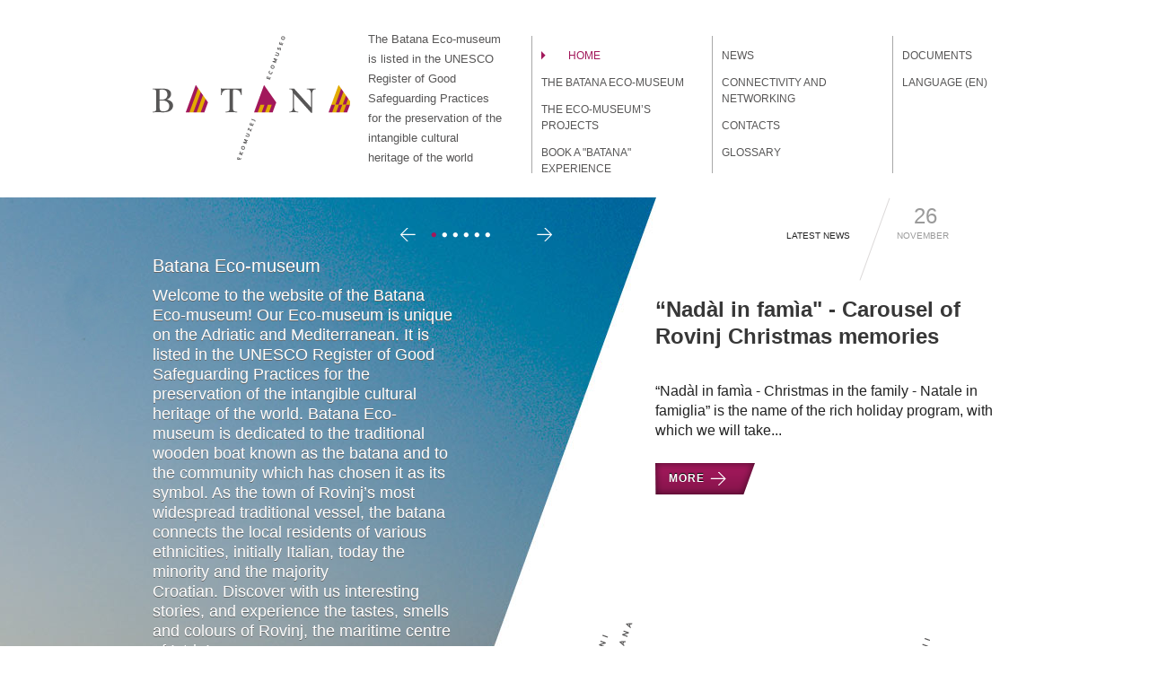

--- FILE ---
content_type: text/html; charset=utf-8
request_url: https://batana.org/en/home/
body_size: 5974
content:

<!doctype html>
<!--[if lt IE 7]>      <html class="no-js lt-ie9 lt-ie8 lt-ie7"> <![endif]-->
<!--[if IE 7]>         <html class="no-js lt-ie9 lt-ie8"> <![endif]-->
<!--[if IE 8]>         <html class="no-js lt-ie9"> <![endif]-->
<!--[if gt IE 8]><!-->
<html class="no-js" dir="ltr">
<!--<![endif]-->
<head>
    <meta http-equiv="X-UA-Compatible" content="IE=edge,chrome=1">
    <meta name="viewport" content="width=device-width, initial-scale=1">
    <title>The Batana Eco-museum | BATANA</title>
    
    
    <link rel="icon" href="/favicon.ico?v=2" type="image/x-icon">
    <link rel="shortcut icon" href="/favicon.ico?v=2" type="image/x-icon">
    <link rel="stylesheet" href="/css/web.less">
    <!--[if lt IE 9]>
  <script src="//html5shiv.googlecode.com/svn/trunk/html5.js"></script>
  <script>window.html5 || document.write('<script src="js/vendor/html5shiv.js"><\/script>')</script>
  <![endif]-->
 <script src="https://cdnjs.cloudflare.com/ajax/libs/modernizr/2.7.0/modernizr.min.js" integrity="sha512-ZRPJ1+xogXG5ERfYuFYUq0u6qS2X6x47EM/TxKEIIs1ZgaHdNs+q1M/Wf4ej5T5JhfzPL0XnLE2I9YSvqOhtdQ==" crossorigin="anonymous" referrerpolicy="no-referrer"></script>
    
    
    <script src="https://code.jquery.com/jquery-1.12.4.min.js"></script>
    <script src="https://code.jquery.com/ui/1.12.1/jquery-ui.min.js"></script>

    <link rel="stylesheet" type="text/css" href="//asset.novena.hr/ui-kit/2.20.3/css/uikit.min.css" />

    <link rel="stylesheet" type="text/css" href="//cdn.jsdelivr.net/npm/slick-carousel@1.8.1/slick/slick.css"/>
    <script type="text/javascript" src="//cdn.jsdelivr.net/npm/slick-carousel@1.8.1/slick/slick.min.js"></script>

    
    
    <script src="//code.jquery.com/jquery-migrate-1.0.0.js"></script>
    <script src="/js/fixerupper.js"></script>
    <script src="/js/fancybox/fancybox.js"></script>
    <link href="/js/fancybox/fancybox.css" rel="stylesheet" />
    <script type="text/javascript" src="/js/script_F5D0B360C8F7A87D575CEACDA0425EC5.js"></script>
<script async src="https://www.googletagmanager.com/gtag/js?id=UA-77198241-14"></script>
<script>
  window.dataLayer = window.dataLayer || [];
  function gtag(){dataLayer.push(arguments);}
  gtag('js', new Date());
  gtag('config', 'UA-77198241-14');
</script>
</head>

<body class="index">
    <!--[if lt IE 7]>
<p class="chromeframe">You are using an outdated browser. <a href="//browsehappy.com/">Upgrade your browser today</a> or <a href="//www.google.com/chromeframe/?redirect=true">install Google Chrome Frame</a> to better experience this site.</p>
<![endif]-->
    <div id="langmenu">
        <div class="uk-container uk-container-center">
            <a href="/en/home/" class="active">English</a>
            <a href="/it/casa/" class="">Italiano</a>
            <a href="/hr/naslovna/" class="">Hrvatski</a>
        </div>
    </div>
    <div id="container">
        

<header class="home lang2">
  <div class="uk-container uk-container-center">
    <div class="hwrap">
      <a id="logo" href="/en/home">Batana - ekomuzej</a>
    <div class="unesc-index">The Batana Eco-museum is listed in the UNESCO Register of Good Safeguarding Practices for the preservation of the intangible cultural heritage of the world</div>
      <div class="hamburglar">
        <span></span>
        <span></span>
        <span></span>
        <span></span>
      </div>
        
        <nav><ul class=" hcolumns">
            
        <li><ul>
        <li id="m-home"><a class="first selected" href="/en/home/">Home</a>
        </li>
        
        
        
        
        <li id="m-the-batana-eco-museum"><a  href="/en/the-batana-eco-museum/info-about-the-eco-museum/">The Batana Eco-museum</a>
        </li>
        
        
        
        
        <li id="m-the-eco-museums-projects"><a  href="/en/the-eco-museums-projects/">The Eco-museum’s projects</a>
        </li>
        
        
        
        
        <li id="m-book-an-experience"><a  href="/en/book-an-experience/">Book a "Batana" experience</a>
        </li>
        
        </ul></li>
        
        <li><ul>
        <li id="m-activities"><a  href="/en/activities/news/">News</a>
        </li>
        
        
        
        
        <li id="m-connectivity-and-networking"><a  href="/en/connectivity-and-networking/">Connectivity and networking</a>
        </li>
        
        
        
        
        <li id="m-contacts"><a  href="/en/contacts/">Contacts</a>
        </li>
        
        
        
        
        <li id="m-small-glossary-of-batana"><a  href="/en/small-glossary-of-batana/">Glossary</a>
        </li>
        
        </ul></li>
        
        <li><ul>
        <li id="m-documents"><a class="last" href="/en/documents/">Documents</a>
        </li>
        <li><a id='langlink' href='/'>Language (EN)</a></li>
        
</ul></nav>

        <nav><ul class=" hcolumns-mobile">
            
        <li><ul>
        <li id="m-home"><a class="first selected" href="/en/home/">Home</a>
        </li>
        
        
        
        
        <li id="m-the-batana-eco-museum"><a  href="/en/the-batana-eco-museum/info-about-the-eco-museum/">The Batana Eco-museum</a>
        </li>
        
        
        
        
        <li id="m-the-eco-museums-projects"><a  href="/en/the-eco-museums-projects/">The Eco-museum’s projects</a>
        </li>
        
        
        
        
        <li id="m-book-an-experience"><a  href="/en/book-an-experience/">Book a "Batana" experience</a>
        </li>
        
        </ul></li>
        
        <li><ul>
        <li id="m-activities"><a  href="/en/activities/news/">News</a>
        </li>
        
        
        
        
        <li id="m-connectivity-and-networking"><a  href="/en/connectivity-and-networking/">Connectivity and networking</a>
        </li>
        
        
        
        
        <li id="m-contacts"><a  href="/en/contacts/">Contacts</a>
        </li>
        
        
        
        
        <li id="m-small-glossary-of-batana"><a  href="/en/small-glossary-of-batana/">Glossary</a>
        </li>
        
        </ul></li>
        
        <li><ul>
        <li id="m-documents"><a class="last" href="/en/documents/">Documents</a>
        </li>
        <li><a id='langlink' href='/'>Language (EN)</a></li>
        
</ul></nav>

      
    </div>
    
  </div>

</header>

        <div class="oh uk-container uk-container-center">
            <div class="qscrollwrap">
                                
                        


<div id="qscroll" class="scrollable">
    <div class="arrows"></div>
    <div class="dots"></div>
    <div class="items">
        
                <div>
                    <span>Batana Eco-museum</span>
                    <p><p class="BodyA">Welcome to the website of the Batana Eco-museum! Our Eco-museum is unique on the Adriatic and Mediterranean. It is listed in the UNESCO Register of Good Safeguarding Practices for the preservation of the intangible cultural heritage of the world. Batana Eco-museum is dedicated to the traditional wooden boat known as the batana and to the community which has chosen it as its symbol. As the town of Rovinj&rsquo;s most widespread traditional vessel, the batana connects the local residents of various ethnicities, initially Italian, today the minority and the majority Croatian.&nbsp;Discover with us interesting stories, and experience the tastes, smells and colours of Rovinj, the maritime centre of Istria!</p>
</p>
                </div>
            
                <div>
                    <span>ROVINJ’S REGATTA OF TRADITIONAL BOATS WITH LUG AND LATEEN SAILS </span>
                    <p><p>Rovinj&#39;s Regatta of traditional boats is a vibrant and distinctive manifestation that has been taking place in Rovinj&#39;s waters for several years at the beginning of June since 2006. It was established with the aim of preserving the knowledge and the art of sailing with lugsails, as well as the techniques of making them, particularly painting. Around 40 boats from the wider Adriatic region, especially Northern Italy and Slovenia, participate in it. Regatta&rsquo;s accompanying program in a creative and vivid way celebrates the maritime culture marked by a batana boat, and includes activities for all generations.</p>
</p>
                </div>
            
                <div>
                    <span>RIDING ON A BATANA</span>
                    <p><p>A rowing trip on a batana is a unique and memorable experience of the town for all its visitors. This magical experience normally begins at sunset, and as night falls, the &ldquo;sviće&rdquo; (lights) are turned on, which the boat is always equipped with for night fishing, and then begins the &lsquo;Rovinj trip of dreams&rsquo;. It starts from Mali Mol, and continues around the peninsula of the old town&rsquo;s centre, to Spacio Matika where the Eco-museum&rsquo;s gastronomic-musical evenings continue. Your hosts are barkarioli (boatmen) who, with joy and Rovinj&rsquo;s special charm, make this experience of Rovinj &lsquo;from the batana perspective&rsquo; unforgettable!</p>
</p>
                </div>
            
                <div>
                    <span>DINNER AT THE SPACIO MATIKA TAVERN</span>
                    <p><p>Traditional Rovinj food and music in an authentic tavern? Sounds like a perfect recipe for a memorable night in Rovinj! Experience the flavours and aromas of the batana cuisine in which the finest produce of the land and the sea are showcased: local wine varieties &ndash; malvasia and teran, local olive oil, with fish and seafood freshly caught by the local fishermen. There is no perfect atmosphere without a good song, and at the Spacio Matika Tavern it is created by bitinadurs, the superb singers of the bitinada, traditional song of Rovinj fishermen.</p>
</p>
                </div>
            
                <div>
                    <span>FESTIVAL OF MALI ŠKVER (LITTLE SHIPYARD)</span>
                    <p><p>The almost ritualistic process of batana creation, which has been built in the same way for centuries (without the aid of modern tools), is followed by numerous visitors in the Mali &Scaron;kver (Little Shipyard). The experience is further enriched by events which celebrate the culinary, musical and overall maritime culture of Rovinj. So from mid-June to late August every Wednesday and Sunday, along with concerts of traditional Rovinj music, visitors are offered culinary specialities prepared by members of the Eco-museum.</p>
</p>
                </div>
            
                <div>
                    <span> A WALK ALONG ROVINJ’S WATERFRONT</span>
                    <p><p>A walk along the waterfront is an opportunity for all visitors to Rovinj to get to know the batana boats and their owners. The walk begins at Mali Mol and can be taken in two directions: towards the House of Batana and the Mali &Scaron;kver or towards Rovinj&rsquo;s sole working shipyard where Rovinj&rsquo;s boats are repaired today.</p>
</p>
                </div>
            

    </div>
</div>

<script>
    $(function () {
        $("#qscroll .items").slick({
            arrows: true,
            dots: true,
            appendArrows: "#qscroll .arrows",
            appendDots: "#qscroll .dots",
            prevArrow: '<a href="#" id="arrowleft" class="next browse left  arrow" title="prethodni"></a>',
            nextArrow: '<a href="#" id="arrowright" class="next browse right  arrow" title="sljedeci"></a>',
            dotsClass: 'tockica'
        });
    });
</script>
                        
                        
                    
                
            </div>
            

<div id="singlenews">
  <div class="date"><strong>26</strong>November</div>
  <div class="slabel">Latest news</div>
  <h2><a href="/en/activities/news/%e2%80%9cnad%c3%a0l-in-fam%c3%aca---carousel-of-rovinj-christmas-memories-,220.html">“Nadàl in famìa" - Carousel of Rovinj Christmas memories </a></h2>
  
  <p></p>
  
  <p>&ldquo;Nad&agrave;l in fam&igrave;a - Christmas in the family - Natale in famiglia&rdquo; is the name of the rich holiday program, with which we will take...</p>
  
  <a href="/en/activities/news/%e2%80%9cnad%c3%a0l-in-fam%c3%aca---carousel-of-rovinj-christmas-memories-,220.html" class="more"><span>More</span></a>
</div>

            
            <div id="homecols">
                
                  <div class="col left"><a class="colimg" href="/hr/ekomuzej-batana/kuca-o-batani-muostra/"><img alt="muostra" class="l1" height="260" src="/images/_theme/0/muostra-home.png" style="opacity: 1;" width="155" /> <img alt="muostra" class="l2" height="260" src="/images/_theme/0/muostra-home-hover.png" style="opacity: 0;" width="155" /> </a>
<h3><a href="http://www.batana.org/en/the-batana-eco-museum/the-house-of-batana-muost/">The House of Batana</a></h3>

<p>January/February/December:<br />
10am-3pm<br />
(Saturday and Sunday closed)<br />
<br />
March/April/October/November:<br />
10am - 4pm<br />
(Sunday&nbsp;closed)<br />
<br />
May/September:<br />
10am-1pm / 6pm-9pm<br />
(Sunday closed)<br />
<br />
June July August:<br />
10am-1pm / 7pm-11pm<br />
(Sunday closed)<br />
<br />
Group visits with advance notice</p>

<a class="more" href="/en/the-batana-eco-museum/the-house-of-batana-muost#prices"><span>Ticket prices</span></a></div>
 
                  <div class="col right"><a class="colimg" href="/hr/ekomuzej-batana/spacio-matika-spacio/"><img alt="muostra" class="l1" height="243" src="/images/_theme/0/spacio-home.png" style="opacity: 1;" width="223" /> <img alt="muostra" class="l2" height="243" src="/images/_theme/0/spacio-home-hover.png" style="opacity: 0;" width="223" /></a>
<h3><a href="http://www.batana.org/en/the-batana-eco-museum/spacio-matika-spacio/">Spacio Matika</a></h3>

<div>
<p>From the beginning of June until the end of September, every Tuesday, Thursday, and Saturday from 7:00 PM to 11:00 PM. Departure is from the Small Pier at 7:00 PM.</p>

<p>Off-season, Spacio opens for lunch or dinner upon request, for a minimum of 25 people and with a reservation made at least three days in advance.</p>
</div>

<p><span class="HwtZe" lang="en"><span class="jCAhz ChMk0b"><span class="ryNqvb">.</span></span></span></p>



<p><a href="https://www.istraecoxperience.com/" target="_blank"><img src="/files/images/istra-ecoxperience.png" /></a></p>
</div>

<p>&nbsp;</p>
 

                
                  <div class="matterport">
                    <p><iframe allow="xr-spatial-tracking" allowfullscreen="" frameborder="0" height="480" src="https://my.matterport.com/show/?m=W15GVnn1crA" width="853"></iframe></p>
                  </div>
            </div>
        </div>
        <div class="footer-wrap">
        

<footer>
    <nav>2011. &copy; Batana <a href="/en/sitemap/">Sitemap</a><a href="/en/contacts/">Contacts</a></nav>

<div class="follow"><em>Follow us</em> <a href="http://www.facebook.com/pages/Ekomuzej-batana-Ecomuseo-batana/181314488610863" target="_blank"><img alt="Batana na Facebooku" height="17" src="/images/_theme/0/fb.png" width="27" /></a> <a href="http://vimeo.com/batana" target="_blank"><img alt="Batana na Vimeu" height="17" src="/images/_theme/0/vi.png" width="27" /></a> <a href="http://soundcloud.com/ekomuzej-batana" target="_blank"><img alt="Batana na Soundcloudu" height="17" src="/images/_theme/0/sc.png" width="37" /></a></div>

<p style="margin: 0;"><a href="http://novena.hr" id="rlink" target="_blank"><em>development</em> Novena</a>&nbsp;&nbsp;&nbsp;<a href="http://www.revolucija.hr" id="rlink" target="_blank"><em>design</em> Studio Revolucija</a></p>
 
</footer>
        </div>
    </div>
    
</body>
</html>


--- FILE ---
content_type: text/html; encoding=utf-8
request_url: https://my.matterport.com/show/?m=W15GVnn1crA
body_size: 11534
content:
<!doctype html>
<html lang="en">
<head>
  <!-- Anonymous Graph Queries enabled -->




<base href="https://static.matterport.com/showcase/25.12.2_webgl-1476-gb1a50f26e1/">
<meta charset="utf-8">

    <link rel="dns-prefetch" href="https://static.matterport.com/" >
    <link rel="preconnect"   href="https://static.matterport.com/">
    <link rel="preconnect"   href="https://static.matterport.com/" crossorigin>

    <link rel="dns-prefetch" href="https://cdn-2.matterport.com" >
    <link rel="preconnect"   href="https://cdn-2.matterport.com">
    <link rel="preconnect"   href="https://cdn-2.matterport.com" crossorigin>

    <link rel="dns-prefetch" href="https://events.matterport.com" >
    <link rel="preconnect"   href="https://events.matterport.com">
    <link rel="preconnect"   href="https://events.matterport.com" crossorigin>


    
        <title>Batana Eco Museum - Matterport 3D Showcase</title>
        
        <meta name="description" content="The Batana Eco-museum is an unique museum dedicated to the traditional wooden boat known as the batana. Batana - Eco Museum, Obala Pina Budicina 2, 52210 Rovinj, HR.">
        <meta property="og:title" content="Explore Batana Eco Museum in 3D">
        <meta property="og:description" content="The Batana Eco-museum is an unique museum dedicated to the traditional wooden boat known as the batana.">
        <meta property="og:type" content="video">
        <meta property="og:url" content="https://my.matterport.com/show/?m=W15GVnn1crA">
        <meta property="og:site_name" content="Matterport">
        <meta property="og:image" content="https://my.matterport.com/api/v2/player/models/W15GVnn1crA/thumb/">
        <meta property="og:image:secure_url" content="https://my.matterport.com/api/v2/player/models/W15GVnn1crA/thumb/">
        <meta property="og:image:type" content="image/jpeg">
        <meta property="og:image:width" content="7680">
        <meta property="og:image:height" content="4320">
        <meta name="twitter:card" content="photo" />
        <meta name="twitter:site" content="@matterport" />
        <meta name="twitter:title" content="Explore Batana Eco Museum in 3D" />
        <meta name="twitter:description" content="The Batana Eco-museum is an unique museum dedicated to the traditional wooden boat known as the batana." />
        <meta name="twitter:image" content="https://my.matterport.com/api/v2/player/models/W15GVnn1crA/thumb/" />
        <meta name="twitter:image:width" content="7680">
        <meta name="twitter:image:height" content="4320">
        <meta name="twitter:url" content="https://my.matterport.com/show/?m=W15GVnn1crA" />
        <link rel="alternate" type="application/json+oembed" href="https://my.matterport.com/api/v1/models/oembed/?url=https%3A%2F%2Fmy.matterport.com%2Fshow%2F%3Fm%3DW15GVnn1crA" title="Explore Batana Eco Museum in 3D">
    
    <script charset="UTF-8">window.MP_SDK_METADATA = {"version":"25.12.2_webgl-1476-gb1a50f26e1","manifest":"25.11.2-0-gdef5895"};</script>

<script charset="utf-8">
    function parseJSON(data) { return window.JSON && window.JSON.parse ? window.JSON.parse( data ) : {}; }
    window.MP_PREFETCHED_MODELDATA = parseJSON("{\"config\":{\"criteo_app_id\":\"122685\",\"roomnav_ab_1\":{\"ab\":[{\"weight\":1,\"value\":false}]},\"sdk_client_version\":\"https://static.matterport.com/showcase-sdk/client/3.1.71.14-0-gaf77add383/sdk-client.js\",\"raycast_lod\":{\"ab\":[{\"weight\":1,\"value\":true}]},\"webvr_version\":\"1.0.15-0-gfba76f126\",\"sdk_interface_version\":\"https://static.matterport.com/showcase-sdk/interface/3.1.71.14-0-gaf77add383/sdk-interface.js\",\"mixpanel_key\":\"e7c32ea17a8feb158ea06196732d5a3b\",\"discover_space_url\":\"https://discover.matterport.com/space/\",\"keen_project_id\":\"53a9baf536bca4213d000000\",\"analytics_mp_url\":\"https://events.matterport.com/api/v1/event\",\"subscriber_prompt_a_delay_ms\":14500,\"sdk_version\":\"https://static.matterport.com/showcase-sdk/client/3.1.71.14-0-gaf77add383/sdk-client.js\",\"embedly_key\":\"ff5c4bbe54de401b995ec6e7a80d43b3\",\"analytics_mp_key\":\"Rk5K64KYkKq9ZbcheBn4d\",\"analytics_provider\":\"mp\",\"texture_lod\":{\"ab\":[{\"weight\":1,\"value\":true}]},\"subscriber_prompt_a_popup\":{\"ab\":[{\"weight\":50,\"value\":true},{\"weight\":50,\"value\":false}]},\"segment_key\":\"2zKcyWDEalmttwNbPIYdeXDU9IIogDHu\",\"subscriber_prompt_denylist\":[\"ea4141d5b45bcfce5ac984955a7df9f74b323182\",\"500ef59c0e9bd523a5e102d4b229b85df4c008c2\",\"55d9b1786668eb25ce174aa06d46535054046935\",\"44a68fb615814e263894da681018ed5687527b75\",\"750514616c13561e878f04cd38cedc4bd3028f60\",\"633e98d1f7cf36879e21d642068af2196d67a229\",\"2566065b5d698efd82a16854185501ee2ea8eae6\"],\"apollo_apq\":true,\"branch_key\":\"key_live_ohzdPvOL78KXqH74hhpProefwuevY7Je\",\"google_maps_key\":\"AIzaSyB-rx4zIlMSNkmzw_LmWKOJkWzbEujH060\",\"keen_write_key\":\"[base64]\",\"plugin\":{\"baseUrl\":\"https://static.matterport.com/showcase-sdk/plugins/published/\",\"manifestUrl\":\"https://static.matterport.com/showcase-sdk/plugins/published/manifest.json\",\"applicationKey\":\"h2f9mazn377g554gxkkay5aqd\"},\"pbf\":{\"ab\":[{\"weight\":1,\"value\":true}]},\"maas\":1,\"account_register_url\":\"https://buy.matterport.com/free-account-register\",\"sdk\":{\"test\":\"24.12.3_webgl-944-ge03b07c22c\",\"sandbox\":\"https://api.matterport.com/sdk/sandbox/sandbox.html\",\"client\":\"https://api.matterport.com/sdk/client/sdk-client.js\",\"interface\":\"https://api.matterport.com/sdk/interface/sdk-interface.js\"},\"authn_login_url\":\"https://authn.matterport.com\",\"autotours_importer_version\":\"prompt:b5a53fe2c4066c31920f0386af99980ba472562a;v:1\",\"mds\":1,\"improved_octree\":{\"ab\":[{\"weight\":1.0,\"value\":true}]},\"subscriber_prompt_b_banner\":{\"ab\":[{\"weight\":50,\"value\":true},{\"weight\":50,\"value\":false}]},\"merge_geometry\":{\"ab\":[{\"weight\":1.0,\"value\":true}]}},\"model\":{\"has_public_access_password\":false},\"queries\":{\"GetModelPrefetch\":{\"data\":{\"model\":{\"id\":\"W15GVnn1crA\",\"rootModelId\":\"W15GVnn1crA\",\"state\":\"active\",\"assets\":{\"meshes\":[{\"id\":\"meshes/qeskxi0z0n2c8kyk1shqybmub\",\"status\":\"available\",\"filename\":\"6a382ab1ae994cccacebdf44bb57690d_50k.dam\",\"format\":\"dam\",\"resolution\":\"50k\",\"url\":\"https://cdn-2.matterport.com/models/55a8438837274adcaa44c7d56dd247d0/assets/6a382ab1ae994cccacebdf44bb57690d_50k.dam?t\u003D2-4a280d27b076bdc55bb7ae8ebe8670d9d81082a2-1766115202-1\",\"validUntil\":\"2025-12-19T03:33:22Z\",\"model\":{\"id\":\"W15GVnn1crA\"},\"layer\":{\"id\":\"aaaaaaaaaaaaaaaaaaaaaaaaa\"}}],\"textures\":[{\"id\":\"50k-high\",\"status\":\"available\",\"format\":\"jpg\",\"resolution\":\"50k\",\"quality\":\"high\",\"urlTemplate\":\"https://cdn-2.matterport.com/models/55a8438837274adcaa44c7d56dd247d0/assets/~/6a382ab1ae994cccacebdf44bb57690d_50k_texture_jpg_high/6a382ab1ae994cccacebdf44bb57690d_50k_\u003Ctexture\u003E.jpg?t\u003D2-90e590b7ed900082f254e356bd3952ee4f18828d-1766115202-0\u0026k\u003Dmodels%2F55a8438837274adcaa44c7d56dd247d0%2Fassets\",\"validUntil\":\"2025-12-19T03:33:22Z\",\"model\":{\"id\":\"W15GVnn1crA\"},\"layer\":{\"id\":\"aaaaaaaaaaaaaaaaaaaaaaaaa\"}},{\"id\":\"50k-low\",\"status\":\"available\",\"format\":\"jpg\",\"resolution\":\"50k\",\"quality\":\"low\",\"urlTemplate\":\"https://cdn-2.matterport.com/models/55a8438837274adcaa44c7d56dd247d0/assets/~/6a382ab1ae994cccacebdf44bb57690d_50k_texture_jpg_low/6a382ab1ae994cccacebdf44bb57690d_50k_\u003Ctexture\u003E.jpg?t\u003D2-90e590b7ed900082f254e356bd3952ee4f18828d-1766115202-0\u0026k\u003Dmodels%2F55a8438837274adcaa44c7d56dd247d0%2Fassets\",\"validUntil\":\"2025-12-19T03:33:22Z\",\"model\":{\"id\":\"W15GVnn1crA\"},\"layer\":{\"id\":\"aaaaaaaaaaaaaaaaaaaaaaaaa\"}}],\"tilesets\":[{\"status\":\"available\",\"tilesetVersion\":\"1.2.0\",\"url\":\"https://cdn-2.matterport.com/models/55a8438837274adcaa44c7d56dd247d0/assets/mesh_tiles/~/tileset.json?t\u003D2-c0bf31a0ff120590dcfa4c2265946750a26e3ff7-1766115202-1\u0026k\u003Dmodels%2F55a8438837274adcaa44c7d56dd247d0%2Fassets%2Fmesh_tiles\",\"urlTemplate\":\"https://cdn-2.matterport.com/models/55a8438837274adcaa44c7d56dd247d0/assets/mesh_tiles/~/\u003Cfile\u003E?t\u003D2-c0bf31a0ff120590dcfa4c2265946750a26e3ff7-1766115202-1\u0026k\u003Dmodels%2F55a8438837274adcaa44c7d56dd247d0%2Fassets%2Fmesh_tiles\",\"validUntil\":\"2025-12-19T03:33:22Z\",\"tilesetDepth\":4,\"tilesetPreset\":\"medium2\",\"model\":{\"id\":\"W15GVnn1crA\"},\"layer\":{\"id\":\"aaaaaaaaaaaaaaaaaaaaaaaaa\"}}]},\"lod\":{\"options\":[\"max\"]},\"overlayLayers\":[],\"defurnishViews\":[],\"locations\":[{\"id\":\"b2yiipfgq5hu2schyfdrz7qua\",\"layer\":{\"id\":\"aaaaaaaaaaaaaaaaaaaaaaaaa\"},\"model\":{\"id\":\"W15GVnn1crA\"},\"index\":9,\"floor\":{\"id\":\"tsmq1wak12rhgn0mawksxcwcd\",\"meshId\":0},\"room\":{\"id\":\"613htqkzf66zz7hf7n8kzszed\",\"meshId\":2},\"neighbors\":[\"uzxgx8xiu9h6eqgy5bqs3smtc\",\"bdbpt6hxrxi13feuctqx6g0cc\",\"752013ndeswcrqwbqwe9zex8b\",\"deputca7wt3su0415z01ybyrc\",\"ncuxw9sxu0q0np9dq80au63sc\",\"zfqabwkc3wnm1ye6apgdteywc\",\"08f691carm8pk99ewp9fn6nqa\",\"zgywdtwzw4ww70i06tpqdid7b\",\"q6e91rwnx6fiaqwncx98fk85b\",\"w7p1ftekraep60d5bnpnuf1qb\",\"2h8yehzzeaxhg7updgnq0fdyb\"],\"tags\":[\"showcase\",\"vr\"],\"position\":{\"x\":5.037222385406494,\"y\":-1.2895318269729614,\"z\":0.1964987963438034},\"pano\":{\"id\":\"b2yiipfgq5hu2schyfdrz7qua\",\"sweepUuid\":\"89f6d3158845430188b7b570cb4389f8\",\"label\":\"9\",\"placement\":\"auto\",\"source\":\"vision\",\"position\":{\"x\":5.037222385406494,\"y\":-1.2895318269729614,\"z\":1.4935423135757446},\"rotation\":{\"x\":0.011473050341010094,\"y\":-0.008577452041208744,\"z\":0.9993298649787903,\"w\":0.033684369176626205},\"resolutions\":[\"high\",\"4k\",\"2k\",\"low\"],\"skyboxes\":[{\"resolution\":\"high\",\"status\":\"available\",\"urlTemplate\":\"https://cdn-2.matterport.com/models/55a8438837274adcaa44c7d56dd247d0/assets/pan/high/~/89f6d3158845430188b7b570cb4389f8_skybox\u003Cface\u003E.jpg?t\u003D2-959e97a6021367a7551fa30d74ff333feb2b06d1-1766115202-1\u0026k\u003Dmodels%2F55a8438837274adcaa44c7d56dd247d0%2Fassets%2Fpan%2Fhigh\",\"tileResolution\":\"512\",\"tileCount\":2,\"tileUrlTemplate\":\"https://cdn-2.matterport.com/models/55a8438837274adcaa44c7d56dd247d0/assets/~/tiles/89f6d3158845430188b7b570cb4389f8/1k_face\u003Cface\u003E_\u003Cx\u003E_\u003Cy\u003E.jpg?t\u003D2-90e590b7ed900082f254e356bd3952ee4f18828d-1766115202-0\u0026k\u003Dmodels%2F55a8438837274adcaa44c7d56dd247d0%2Fassets\",\"validUntil\":\"2025-12-19T03:33:22Z\"},{\"resolution\":\"4k\",\"status\":\"locked\",\"tileResolution\":\"512\",\"tileCount\":8,\"tileUrlTemplate\":\"https://cdn-2.matterport.com/models/55a8438837274adcaa44c7d56dd247d0/assets/~/tiles/89f6d3158845430188b7b570cb4389f8/4k_face\u003Cface\u003E_\u003Cx\u003E_\u003Cy\u003E.jpg?t\u003D2-90e590b7ed900082f254e356bd3952ee4f18828d-1766115202-0\u0026k\u003Dmodels%2F55a8438837274adcaa44c7d56dd247d0%2Fassets\",\"validUntil\":\"2025-12-19T03:33:22Z\"},{\"resolution\":\"2k\",\"status\":\"available\",\"urlTemplate\":\"https://cdn-2.matterport.com/models/55a8438837274adcaa44c7d56dd247d0/assets/pan/2k/~/89f6d3158845430188b7b570cb4389f8_skybox\u003Cface\u003E.jpg?t\u003D2-878012fa53653910fc46ac2c58c69b7607414210-1766115202-1\u0026k\u003Dmodels%2F55a8438837274adcaa44c7d56dd247d0%2Fassets%2Fpan%2F2k\",\"tileResolution\":\"512\",\"tileCount\":4,\"tileUrlTemplate\":\"https://cdn-2.matterport.com/models/55a8438837274adcaa44c7d56dd247d0/assets/~/tiles/89f6d3158845430188b7b570cb4389f8/2k_face\u003Cface\u003E_\u003Cx\u003E_\u003Cy\u003E.jpg?t\u003D2-90e590b7ed900082f254e356bd3952ee4f18828d-1766115202-0\u0026k\u003Dmodels%2F55a8438837274adcaa44c7d56dd247d0%2Fassets\",\"validUntil\":\"2025-12-19T03:33:22Z\"},{\"resolution\":\"low\",\"status\":\"available\",\"urlTemplate\":\"https://cdn-2.matterport.com/models/55a8438837274adcaa44c7d56dd247d0/assets/pan/low/~/89f6d3158845430188b7b570cb4389f8_skybox\u003Cface\u003E.jpg?t\u003D2-863a147eeed59685924c5601e62371f25924d6a5-1766115202-1\u0026k\u003Dmodels%2F55a8438837274adcaa44c7d56dd247d0%2Fassets%2Fpan%2Flow\",\"tileResolution\":\"512\",\"tileCount\":1,\"tileUrlTemplate\":\"https://cdn-2.matterport.com/models/55a8438837274adcaa44c7d56dd247d0/assets/~/tiles/89f6d3158845430188b7b570cb4389f8/512_face\u003Cface\u003E_\u003Cx\u003E_\u003Cy\u003E.jpg?t\u003D2-90e590b7ed900082f254e356bd3952ee4f18828d-1766115202-0\u0026k\u003Dmodels%2F55a8438837274adcaa44c7d56dd247d0%2Fassets\",\"validUntil\":\"2025-12-19T03:33:22Z\"}]}},{\"id\":\"itmzmiwhfrguff7bsr2isbdrb\",\"layer\":{\"id\":\"aaaaaaaaaaaaaaaaaaaaaaaaa\"},\"model\":{\"id\":\"W15GVnn1crA\"},\"index\":2,\"floor\":{\"id\":\"tsmq1wak12rhgn0mawksxcwcd\",\"meshId\":0},\"room\":{\"id\":\"613htqkzf66zz7hf7n8kzszed\",\"meshId\":2},\"neighbors\":[\"11g5wm9m7kuspi0swmwggxx4a\",\"5uzuhe9uftgqiarynenawft0c\",\"uzxgx8xiu9h6eqgy5bqs3smtc\",\"w1pd4fbgigyca9ayfdna209qd\",\"zfqabwkc3wnm1ye6apgdteywc\"],\"tags\":[\"showcase\"],\"position\":{\"x\":0.5744218230247498,\"y\":2.270505905151367,\"z\":0.011290197260677814},\"pano\":{\"id\":\"itmzmiwhfrguff7bsr2isbdrb\",\"sweepUuid\":\"899c53c90aaa4a08970c2f461cf0f4a5\",\"label\":\"2\",\"placement\":\"auto\",\"source\":\"vision\",\"position\":{\"x\":0.5744218230247498,\"y\":2.270505905151367,\"z\":1.4674885272979736},\"rotation\":{\"x\":0.001880170893855393,\"y\":-0.001412502839230001,\"z\":-0.794257402420044,\"w\":0.607576847076416},\"resolutions\":[\"high\",\"4k\",\"2k\",\"low\"],\"skyboxes\":[{\"resolution\":\"high\",\"status\":\"available\",\"urlTemplate\":\"https://cdn-2.matterport.com/models/55a8438837274adcaa44c7d56dd247d0/assets/pan/high/~/899c53c90aaa4a08970c2f461cf0f4a5_skybox\u003Cface\u003E.jpg?t\u003D2-959e97a6021367a7551fa30d74ff333feb2b06d1-1766115202-1\u0026k\u003Dmodels%2F55a8438837274adcaa44c7d56dd247d0%2Fassets%2Fpan%2Fhigh\",\"tileResolution\":\"512\",\"tileCount\":2,\"tileUrlTemplate\":\"https://cdn-2.matterport.com/models/55a8438837274adcaa44c7d56dd247d0/assets/~/tiles/899c53c90aaa4a08970c2f461cf0f4a5/1k_face\u003Cface\u003E_\u003Cx\u003E_\u003Cy\u003E.jpg?t\u003D2-90e590b7ed900082f254e356bd3952ee4f18828d-1766115202-0\u0026k\u003Dmodels%2F55a8438837274adcaa44c7d56dd247d0%2Fassets\",\"validUntil\":\"2025-12-19T03:33:22Z\"},{\"resolution\":\"4k\",\"status\":\"locked\",\"tileResolution\":\"512\",\"tileCount\":8,\"tileUrlTemplate\":\"https://cdn-2.matterport.com/models/55a8438837274adcaa44c7d56dd247d0/assets/~/tiles/899c53c90aaa4a08970c2f461cf0f4a5/4k_face\u003Cface\u003E_\u003Cx\u003E_\u003Cy\u003E.jpg?t\u003D2-90e590b7ed900082f254e356bd3952ee4f18828d-1766115202-0\u0026k\u003Dmodels%2F55a8438837274adcaa44c7d56dd247d0%2Fassets\",\"validUntil\":\"2025-12-19T03:33:22Z\"},{\"resolution\":\"2k\",\"status\":\"available\",\"urlTemplate\":\"https://cdn-2.matterport.com/models/55a8438837274adcaa44c7d56dd247d0/assets/pan/2k/~/899c53c90aaa4a08970c2f461cf0f4a5_skybox\u003Cface\u003E.jpg?t\u003D2-878012fa53653910fc46ac2c58c69b7607414210-1766115202-1\u0026k\u003Dmodels%2F55a8438837274adcaa44c7d56dd247d0%2Fassets%2Fpan%2F2k\",\"tileResolution\":\"512\",\"tileCount\":4,\"tileUrlTemplate\":\"https://cdn-2.matterport.com/models/55a8438837274adcaa44c7d56dd247d0/assets/~/tiles/899c53c90aaa4a08970c2f461cf0f4a5/2k_face\u003Cface\u003E_\u003Cx\u003E_\u003Cy\u003E.jpg?t\u003D2-90e590b7ed900082f254e356bd3952ee4f18828d-1766115202-0\u0026k\u003Dmodels%2F55a8438837274adcaa44c7d56dd247d0%2Fassets\",\"validUntil\":\"2025-12-19T03:33:22Z\"},{\"resolution\":\"low\",\"status\":\"available\",\"urlTemplate\":\"https://cdn-2.matterport.com/models/55a8438837274adcaa44c7d56dd247d0/assets/pan/low/~/899c53c90aaa4a08970c2f461cf0f4a5_skybox\u003Cface\u003E.jpg?t\u003D2-863a147eeed59685924c5601e62371f25924d6a5-1766115202-1\u0026k\u003Dmodels%2F55a8438837274adcaa44c7d56dd247d0%2Fassets%2Fpan%2Flow\",\"tileResolution\":\"512\",\"tileCount\":1,\"tileUrlTemplate\":\"https://cdn-2.matterport.com/models/55a8438837274adcaa44c7d56dd247d0/assets/~/tiles/899c53c90aaa4a08970c2f461cf0f4a5/512_face\u003Cface\u003E_\u003Cx\u003E_\u003Cy\u003E.jpg?t\u003D2-90e590b7ed900082f254e356bd3952ee4f18828d-1766115202-0\u0026k\u003Dmodels%2F55a8438837274adcaa44c7d56dd247d0%2Fassets\",\"validUntil\":\"2025-12-19T03:33:22Z\"}]}},{\"id\":\"mtnbda9pfizp17cnbuny9t8kc\",\"layer\":{\"id\":\"aaaaaaaaaaaaaaaaaaaaaaaaa\"},\"model\":{\"id\":\"W15GVnn1crA\"},\"index\":19,\"floor\":{\"id\":\"pd0i1c4yq9w0y2zsb07ed23sb\",\"meshId\":1},\"room\":{\"id\":\"cdz3fkt38kae7tapstpt0eaeb\",\"meshId\":3},\"neighbors\":[\"q6e91rwnx6fiaqwncx98fk85b\",\"w7p1ftekraep60d5bnpnuf1qb\",\"2h8yehzzeaxhg7updgnq0fdyb\",\"c7kxpdu0n9gq10qpbkw05wyhb\",\"rd2qaz75dq27b6zp5hshg3ckc\",\"yhfuzbfus4uckt0d0qy6sy7mb\"],\"tags\":[\"showcase\",\"vr\"],\"position\":{\"x\":3.7250611782073975,\"y\":-0.41247132420539856,\"z\":2.7322335243225098},\"pano\":{\"id\":\"mtnbda9pfizp17cnbuny9t8kc\",\"sweepUuid\":\"6550567c030a4e0aa4fa1fa2e2158bb7\",\"label\":\"19\",\"placement\":\"auto\",\"source\":\"vision\",\"position\":{\"x\":3.7250611782073975,\"y\":-0.41247132420539856,\"z\":4.188192844390869},\"rotation\":{\"x\":-0.005250268150120974,\"y\":-0.006291944533586502,\"z\":0.7225185036659241,\"w\":0.6913030743598938},\"resolutions\":[\"high\",\"4k\",\"2k\",\"low\"],\"skyboxes\":[{\"resolution\":\"high\",\"status\":\"available\",\"urlTemplate\":\"https://cdn-2.matterport.com/models/55a8438837274adcaa44c7d56dd247d0/assets/pan/high/~/6550567c030a4e0aa4fa1fa2e2158bb7_skybox\u003Cface\u003E.jpg?t\u003D2-959e97a6021367a7551fa30d74ff333feb2b06d1-1766115202-1\u0026k\u003Dmodels%2F55a8438837274adcaa44c7d56dd247d0%2Fassets%2Fpan%2Fhigh\",\"tileResolution\":\"512\",\"tileCount\":2,\"tileUrlTemplate\":\"https://cdn-2.matterport.com/models/55a8438837274adcaa44c7d56dd247d0/assets/~/tiles/6550567c030a4e0aa4fa1fa2e2158bb7/1k_face\u003Cface\u003E_\u003Cx\u003E_\u003Cy\u003E.jpg?t\u003D2-90e590b7ed900082f254e356bd3952ee4f18828d-1766115202-0\u0026k\u003Dmodels%2F55a8438837274adcaa44c7d56dd247d0%2Fassets\",\"validUntil\":\"2025-12-19T03:33:22Z\"},{\"resolution\":\"4k\",\"status\":\"locked\",\"tileResolution\":\"512\",\"tileCount\":8,\"tileUrlTemplate\":\"https://cdn-2.matterport.com/models/55a8438837274adcaa44c7d56dd247d0/assets/~/tiles/6550567c030a4e0aa4fa1fa2e2158bb7/4k_face\u003Cface\u003E_\u003Cx\u003E_\u003Cy\u003E.jpg?t\u003D2-90e590b7ed900082f254e356bd3952ee4f18828d-1766115202-0\u0026k\u003Dmodels%2F55a8438837274adcaa44c7d56dd247d0%2Fassets\",\"validUntil\":\"2025-12-19T03:33:22Z\"},{\"resolution\":\"2k\",\"status\":\"available\",\"urlTemplate\":\"https://cdn-2.matterport.com/models/55a8438837274adcaa44c7d56dd247d0/assets/pan/2k/~/6550567c030a4e0aa4fa1fa2e2158bb7_skybox\u003Cface\u003E.jpg?t\u003D2-878012fa53653910fc46ac2c58c69b7607414210-1766115202-1\u0026k\u003Dmodels%2F55a8438837274adcaa44c7d56dd247d0%2Fassets%2Fpan%2F2k\",\"tileResolution\":\"512\",\"tileCount\":4,\"tileUrlTemplate\":\"https://cdn-2.matterport.com/models/55a8438837274adcaa44c7d56dd247d0/assets/~/tiles/6550567c030a4e0aa4fa1fa2e2158bb7/2k_face\u003Cface\u003E_\u003Cx\u003E_\u003Cy\u003E.jpg?t\u003D2-90e590b7ed900082f254e356bd3952ee4f18828d-1766115202-0\u0026k\u003Dmodels%2F55a8438837274adcaa44c7d56dd247d0%2Fassets\",\"validUntil\":\"2025-12-19T03:33:22Z\"},{\"resolution\":\"low\",\"status\":\"available\",\"urlTemplate\":\"https://cdn-2.matterport.com/models/55a8438837274adcaa44c7d56dd247d0/assets/pan/low/~/6550567c030a4e0aa4fa1fa2e2158bb7_skybox\u003Cface\u003E.jpg?t\u003D2-863a147eeed59685924c5601e62371f25924d6a5-1766115202-1\u0026k\u003Dmodels%2F55a8438837274adcaa44c7d56dd247d0%2Fassets%2Fpan%2Flow\",\"tileResolution\":\"512\",\"tileCount\":1,\"tileUrlTemplate\":\"https://cdn-2.matterport.com/models/55a8438837274adcaa44c7d56dd247d0/assets/~/tiles/6550567c030a4e0aa4fa1fa2e2158bb7/512_face\u003Cface\u003E_\u003Cx\u003E_\u003Cy\u003E.jpg?t\u003D2-90e590b7ed900082f254e356bd3952ee4f18828d-1766115202-0\u0026k\u003Dmodels%2F55a8438837274adcaa44c7d56dd247d0%2Fassets\",\"validUntil\":\"2025-12-19T03:33:22Z\"}]}},{\"id\":\"5uzuhe9uftgqiarynenawft0c\",\"layer\":{\"id\":\"aaaaaaaaaaaaaaaaaaaaaaaaa\"},\"model\":{\"id\":\"W15GVnn1crA\"},\"index\":1,\"floor\":{\"id\":\"tsmq1wak12rhgn0mawksxcwcd\",\"meshId\":0},\"room\":{\"id\":\"613htqkzf66zz7hf7n8kzszed\",\"meshId\":2},\"neighbors\":[\"11g5wm9m7kuspi0swmwggxx4a\",\"itmzmiwhfrguff7bsr2isbdrb\",\"uzxgx8xiu9h6eqgy5bqs3smtc\"],\"tags\":[\"showcase\"],\"position\":{\"x\":1.3267860412597656,\"y\":-0.4888232350349426,\"z\":0.017700055614113808},\"pano\":{\"id\":\"5uzuhe9uftgqiarynenawft0c\",\"sweepUuid\":\"69a058fc878d463bab40b202c8ba3808\",\"label\":\"1\",\"placement\":\"auto\",\"source\":\"vision\",\"position\":{\"x\":1.3267860412597656,\"y\":-0.4888232350349426,\"z\":1.481783390045166},\"rotation\":{\"x\":-7.006651139818132E-4,\"y\":-0.0028854291886091232,\"z\":0.40646761655807495,\"w\":0.9136603474617004},\"resolutions\":[\"high\",\"4k\",\"2k\",\"low\"],\"skyboxes\":[{\"resolution\":\"high\",\"status\":\"available\",\"urlTemplate\":\"https://cdn-2.matterport.com/models/55a8438837274adcaa44c7d56dd247d0/assets/pan/high/~/69a058fc878d463bab40b202c8ba3808_skybox\u003Cface\u003E.jpg?t\u003D2-959e97a6021367a7551fa30d74ff333feb2b06d1-1766115202-1\u0026k\u003Dmodels%2F55a8438837274adcaa44c7d56dd247d0%2Fassets%2Fpan%2Fhigh\",\"tileResolution\":\"512\",\"tileCount\":2,\"tileUrlTemplate\":\"https://cdn-2.matterport.com/models/55a8438837274adcaa44c7d56dd247d0/assets/~/tiles/69a058fc878d463bab40b202c8ba3808/1k_face\u003Cface\u003E_\u003Cx\u003E_\u003Cy\u003E.jpg?t\u003D2-90e590b7ed900082f254e356bd3952ee4f18828d-1766115202-0\u0026k\u003Dmodels%2F55a8438837274adcaa44c7d56dd247d0%2Fassets\",\"validUntil\":\"2025-12-19T03:33:22Z\"},{\"resolution\":\"4k\",\"status\":\"locked\",\"tileResolution\":\"512\",\"tileCount\":8,\"tileUrlTemplate\":\"https://cdn-2.matterport.com/models/55a8438837274adcaa44c7d56dd247d0/assets/~/tiles/69a058fc878d463bab40b202c8ba3808/4k_face\u003Cface\u003E_\u003Cx\u003E_\u003Cy\u003E.jpg?t\u003D2-90e590b7ed900082f254e356bd3952ee4f18828d-1766115202-0\u0026k\u003Dmodels%2F55a8438837274adcaa44c7d56dd247d0%2Fassets\",\"validUntil\":\"2025-12-19T03:33:22Z\"},{\"resolution\":\"2k\",\"status\":\"available\",\"urlTemplate\":\"https://cdn-2.matterport.com/models/55a8438837274adcaa44c7d56dd247d0/assets/pan/2k/~/69a058fc878d463bab40b202c8ba3808_skybox\u003Cface\u003E.jpg?t\u003D2-878012fa53653910fc46ac2c58c69b7607414210-1766115202-1\u0026k\u003Dmodels%2F55a8438837274adcaa44c7d56dd247d0%2Fassets%2Fpan%2F2k\",\"tileResolution\":\"512\",\"tileCount\":4,\"tileUrlTemplate\":\"https://cdn-2.matterport.com/models/55a8438837274adcaa44c7d56dd247d0/assets/~/tiles/69a058fc878d463bab40b202c8ba3808/2k_face\u003Cface\u003E_\u003Cx\u003E_\u003Cy\u003E.jpg?t\u003D2-90e590b7ed900082f254e356bd3952ee4f18828d-1766115202-0\u0026k\u003Dmodels%2F55a8438837274adcaa44c7d56dd247d0%2Fassets\",\"validUntil\":\"2025-12-19T03:33:22Z\"},{\"resolution\":\"low\",\"status\":\"available\",\"urlTemplate\":\"https://cdn-2.matterport.com/models/55a8438837274adcaa44c7d56dd247d0/assets/pan/low/~/69a058fc878d463bab40b202c8ba3808_skybox\u003Cface\u003E.jpg?t\u003D2-863a147eeed59685924c5601e62371f25924d6a5-1766115202-1\u0026k\u003Dmodels%2F55a8438837274adcaa44c7d56dd247d0%2Fassets%2Fpan%2Flow\",\"tileResolution\":\"512\",\"tileCount\":1,\"tileUrlTemplate\":\"https://cdn-2.matterport.com/models/55a8438837274adcaa44c7d56dd247d0/assets/~/tiles/69a058fc878d463bab40b202c8ba3808/512_face\u003Cface\u003E_\u003Cx\u003E_\u003Cy\u003E.jpg?t\u003D2-90e590b7ed900082f254e356bd3952ee4f18828d-1766115202-0\u0026k\u003Dmodels%2F55a8438837274adcaa44c7d56dd247d0%2Fassets\",\"validUntil\":\"2025-12-19T03:33:22Z\"}]}},{\"id\":\"ncuxw9sxu0q0np9dq80au63sc\",\"layer\":{\"id\":\"aaaaaaaaaaaaaaaaaaaaaaaaa\"},\"model\":{\"id\":\"W15GVnn1crA\"},\"index\":8,\"floor\":{\"id\":\"tsmq1wak12rhgn0mawksxcwcd\",\"meshId\":0},\"room\":{\"id\":\"613htqkzf66zz7hf7n8kzszed\",\"meshId\":2},\"neighbors\":[\"w1pd4fbgigyca9ayfdna209qd\",\"bdbpt6hxrxi13feuctqx6g0cc\",\"752013ndeswcrqwbqwe9zex8b\",\"deputca7wt3su0415z01ybyrc\",\"b2yiipfgq5hu2schyfdrz7qua\",\"zfqabwkc3wnm1ye6apgdteywc\",\"08f691carm8pk99ewp9fn6nqa\",\"zgywdtwzw4ww70i06tpqdid7b\",\"q6e91rwnx6fiaqwncx98fk85b\",\"w7p1ftekraep60d5bnpnuf1qb\",\"2h8yehzzeaxhg7updgnq0fdyb\"],\"tags\":[\"showcase\",\"vr\"],\"position\":{\"x\":10.766813278198242,\"y\":-1.1218370199203491,\"z\":-0.017425915226340294},\"pano\":{\"id\":\"ncuxw9sxu0q0np9dq80au63sc\",\"sweepUuid\":\"b36d19bff29c444ba7e79105bcd1fd8b\",\"label\":\"8\",\"placement\":\"auto\",\"source\":\"vision\",\"position\":{\"x\":10.766813278198242,\"y\":-1.1218370199203491,\"z\":1.4425939321517944},\"rotation\":{\"x\":-0.00576199684292078,\"y\":-0.0011604579631239176,\"z\":0.5208228826522827,\"w\":0.8536445498466492},\"resolutions\":[\"high\",\"4k\",\"2k\",\"low\"],\"skyboxes\":[{\"resolution\":\"high\",\"status\":\"available\",\"urlTemplate\":\"https://cdn-2.matterport.com/models/55a8438837274adcaa44c7d56dd247d0/assets/pan/high/~/b36d19bff29c444ba7e79105bcd1fd8b_skybox\u003Cface\u003E.jpg?t\u003D2-959e97a6021367a7551fa30d74ff333feb2b06d1-1766115202-1\u0026k\u003Dmodels%2F55a8438837274adcaa44c7d56dd247d0%2Fassets%2Fpan%2Fhigh\",\"tileResolution\":\"512\",\"tileCount\":2,\"tileUrlTemplate\":\"https://cdn-2.matterport.com/models/55a8438837274adcaa44c7d56dd247d0/assets/~/tiles/b36d19bff29c444ba7e79105bcd1fd8b/1k_face\u003Cface\u003E_\u003Cx\u003E_\u003Cy\u003E.jpg?t\u003D2-90e590b7ed900082f254e356bd3952ee4f18828d-1766115202-0\u0026k\u003Dmodels%2F55a8438837274adcaa44c7d56dd247d0%2Fassets\",\"validUntil\":\"2025-12-19T03:33:22Z\"},{\"resolution\":\"4k\",\"status\":\"locked\",\"tileResolution\":\"512\",\"tileCount\":8,\"tileUrlTemplate\":\"https://cdn-2.matterport.com/models/55a8438837274adcaa44c7d56dd247d0/assets/~/tiles/b36d19bff29c444ba7e79105bcd1fd8b/4k_face\u003Cface\u003E_\u003Cx\u003E_\u003Cy\u003E.jpg?t\u003D2-90e590b7ed900082f254e356bd3952ee4f18828d-1766115202-0\u0026k\u003Dmodels%2F55a8438837274adcaa44c7d56dd247d0%2Fassets\",\"validUntil\":\"2025-12-19T03:33:22Z\"},{\"resolution\":\"2k\",\"status\":\"available\",\"urlTemplate\":\"https://cdn-2.matterport.com/models/55a8438837274adcaa44c7d56dd247d0/assets/pan/2k/~/b36d19bff29c444ba7e79105bcd1fd8b_skybox\u003Cface\u003E.jpg?t\u003D2-878012fa53653910fc46ac2c58c69b7607414210-1766115202-1\u0026k\u003Dmodels%2F55a8438837274adcaa44c7d56dd247d0%2Fassets%2Fpan%2F2k\",\"tileResolution\":\"512\",\"tileCount\":4,\"tileUrlTemplate\":\"https://cdn-2.matterport.com/models/55a8438837274adcaa44c7d56dd247d0/assets/~/tiles/b36d19bff29c444ba7e79105bcd1fd8b/2k_face\u003Cface\u003E_\u003Cx\u003E_\u003Cy\u003E.jpg?t\u003D2-90e590b7ed900082f254e356bd3952ee4f18828d-1766115202-0\u0026k\u003Dmodels%2F55a8438837274adcaa44c7d56dd247d0%2Fassets\",\"validUntil\":\"2025-12-19T03:33:22Z\"},{\"resolution\":\"low\",\"status\":\"available\",\"urlTemplate\":\"https://cdn-2.matterport.com/models/55a8438837274adcaa44c7d56dd247d0/assets/pan/low/~/b36d19bff29c444ba7e79105bcd1fd8b_skybox\u003Cface\u003E.jpg?t\u003D2-863a147eeed59685924c5601e62371f25924d6a5-1766115202-1\u0026k\u003Dmodels%2F55a8438837274adcaa44c7d56dd247d0%2Fassets%2Fpan%2Flow\",\"tileResolution\":\"512\",\"tileCount\":1,\"tileUrlTemplate\":\"https://cdn-2.matterport.com/models/55a8438837274adcaa44c7d56dd247d0/assets/~/tiles/b36d19bff29c444ba7e79105bcd1fd8b/512_face\u003Cface\u003E_\u003Cx\u003E_\u003Cy\u003E.jpg?t\u003D2-90e590b7ed900082f254e356bd3952ee4f18828d-1766115202-0\u0026k\u003Dmodels%2F55a8438837274adcaa44c7d56dd247d0%2Fassets\",\"validUntil\":\"2025-12-19T03:33:22Z\"}]}},{\"id\":\"bdbpt6hxrxi13feuctqx6g0cc\",\"layer\":{\"id\":\"aaaaaaaaaaaaaaaaaaaaaaaaa\"},\"model\":{\"id\":\"W15GVnn1crA\"},\"index\":5,\"floor\":{\"id\":\"tsmq1wak12rhgn0mawksxcwcd\",\"meshId\":0},\"room\":{\"id\":\"613htqkzf66zz7hf7n8kzszed\",\"meshId\":2},\"neighbors\":[\"w1pd4fbgigyca9ayfdna209qd\",\"752013ndeswcrqwbqwe9zex8b\",\"deputca7wt3su0415z01ybyrc\",\"ncuxw9sxu0q0np9dq80au63sc\",\"b2yiipfgq5hu2schyfdrz7qua\",\"zfqabwkc3wnm1ye6apgdteywc\",\"08f691carm8pk99ewp9fn6nqa\",\"zgywdtwzw4ww70i06tpqdid7b\",\"q6e91rwnx6fiaqwncx98fk85b\",\"w7p1ftekraep60d5bnpnuf1qb\",\"rd2qaz75dq27b6zp5hshg3ckc\"],\"tags\":[\"showcase\",\"vr\"],\"position\":{\"x\":5.262439250946045,\"y\":-0.2946581542491913,\"z\":-0.007436804939061403},\"pano\":{\"id\":\"bdbpt6hxrxi13feuctqx6g0cc\",\"sweepUuid\":\"ba26e99f90604461a158dc9b602890b9\",\"label\":\"5\",\"placement\":\"auto\",\"source\":\"vision\",\"position\":{\"x\":5.262439250946045,\"y\":-0.2946581542491913,\"z\":1.4603517055511475},\"rotation\":{\"x\":-0.004288652911782265,\"y\":-0.0038253047969192266,\"z\":0.5290032625198364,\"w\":0.8486003875732422},\"resolutions\":[\"high\",\"4k\",\"2k\",\"low\"],\"skyboxes\":[{\"resolution\":\"high\",\"status\":\"available\",\"urlTemplate\":\"https://cdn-2.matterport.com/models/55a8438837274adcaa44c7d56dd247d0/assets/pan/high/~/ba26e99f90604461a158dc9b602890b9_skybox\u003Cface\u003E.jpg?t\u003D2-959e97a6021367a7551fa30d74ff333feb2b06d1-1766115202-1\u0026k\u003Dmodels%2F55a8438837274adcaa44c7d56dd247d0%2Fassets%2Fpan%2Fhigh\",\"tileResolution\":\"512\",\"tileCount\":2,\"tileUrlTemplate\":\"https://cdn-2.matterport.com/models/55a8438837274adcaa44c7d56dd247d0/assets/~/tiles/ba26e99f90604461a158dc9b602890b9/1k_face\u003Cface\u003E_\u003Cx\u003E_\u003Cy\u003E.jpg?t\u003D2-90e590b7ed900082f254e356bd3952ee4f18828d-1766115202-0\u0026k\u003Dmodels%2F55a8438837274adcaa44c7d56dd247d0%2Fassets\",\"validUntil\":\"2025-12-19T03:33:22Z\"},{\"resolution\":\"4k\",\"status\":\"locked\",\"tileResolution\":\"512\",\"tileCount\":8,\"tileUrlTemplate\":\"https://cdn-2.matterport.com/models/55a8438837274adcaa44c7d56dd247d0/assets/~/tiles/ba26e99f90604461a158dc9b602890b9/4k_face\u003Cface\u003E_\u003Cx\u003E_\u003Cy\u003E.jpg?t\u003D2-90e590b7ed900082f254e356bd3952ee4f18828d-1766115202-0\u0026k\u003Dmodels%2F55a8438837274adcaa44c7d56dd247d0%2Fassets\",\"validUntil\":\"2025-12-19T03:33:22Z\"},{\"resolution\":\"2k\",\"status\":\"available\",\"urlTemplate\":\"https://cdn-2.matterport.com/models/55a8438837274adcaa44c7d56dd247d0/assets/pan/2k/~/ba26e99f90604461a158dc9b602890b9_skybox\u003Cface\u003E.jpg?t\u003D2-878012fa53653910fc46ac2c58c69b7607414210-1766115202-1\u0026k\u003Dmodels%2F55a8438837274adcaa44c7d56dd247d0%2Fassets%2Fpan%2F2k\",\"tileResolution\":\"512\",\"tileCount\":4,\"tileUrlTemplate\":\"https://cdn-2.matterport.com/models/55a8438837274adcaa44c7d56dd247d0/assets/~/tiles/ba26e99f90604461a158dc9b602890b9/2k_face\u003Cface\u003E_\u003Cx\u003E_\u003Cy\u003E.jpg?t\u003D2-90e590b7ed900082f254e356bd3952ee4f18828d-1766115202-0\u0026k\u003Dmodels%2F55a8438837274adcaa44c7d56dd247d0%2Fassets\",\"validUntil\":\"2025-12-19T03:33:22Z\"},{\"resolution\":\"low\",\"status\":\"available\",\"urlTemplate\":\"https://cdn-2.matterport.com/models/55a8438837274adcaa44c7d56dd247d0/assets/pan/low/~/ba26e99f90604461a158dc9b602890b9_skybox\u003Cface\u003E.jpg?t\u003D2-863a147eeed59685924c5601e62371f25924d6a5-1766115202-1\u0026k\u003Dmodels%2F55a8438837274adcaa44c7d56dd247d0%2Fassets%2Fpan%2Flow\",\"tileResolution\":\"512\",\"tileCount\":1,\"tileUrlTemplate\":\"https://cdn-2.matterport.com/models/55a8438837274adcaa44c7d56dd247d0/assets/~/tiles/ba26e99f90604461a158dc9b602890b9/512_face\u003Cface\u003E_\u003Cx\u003E_\u003Cy\u003E.jpg?t\u003D2-90e590b7ed900082f254e356bd3952ee4f18828d-1766115202-0\u0026k\u003Dmodels%2F55a8438837274adcaa44c7d56dd247d0%2Fassets\",\"validUntil\":\"2025-12-19T03:33:22Z\"}]}},{\"id\":\"rd2qaz75dq27b6zp5hshg3ckc\",\"layer\":{\"id\":\"aaaaaaaaaaaaaaaaaaaaaaaaa\"},\"model\":{\"id\":\"W15GVnn1crA\"},\"index\":17,\"floor\":{\"id\":\"pd0i1c4yq9w0y2zsb07ed23sb\",\"meshId\":1},\"room\":{\"id\":\"cdz3fkt38kae7tapstpt0eaeb\",\"meshId\":3},\"neighbors\":[\"bdbpt6hxrxi13feuctqx6g0cc\",\"q6e91rwnx6fiaqwncx98fk85b\",\"w7p1ftekraep60d5bnpnuf1qb\",\"2h8yehzzeaxhg7updgnq0fdyb\",\"c7kxpdu0n9gq10qpbkw05wyhb\",\"yhfuzbfus4uckt0d0qy6sy7mb\",\"mtnbda9pfizp17cnbuny9t8kc\"],\"tags\":[\"showcase\"],\"position\":{\"x\":3.0233795642852783,\"y\":-2.139591693878174,\"z\":2.7095980644226074},\"pano\":{\"id\":\"rd2qaz75dq27b6zp5hshg3ckc\",\"sweepUuid\":\"ee1a3df6a06e406ea48b263bcfb65781\",\"label\":\"17\",\"placement\":\"auto\",\"source\":\"vision\",\"position\":{\"x\":3.0233795642852783,\"y\":-2.139591693878174,\"z\":4.18828010559082},\"rotation\":{\"x\":-4.191588959656656E-4,\"y\":0.0046725794672966,\"z\":-0.7218233942985535,\"w\":0.6920614242553711},\"resolutions\":[\"high\",\"4k\",\"2k\",\"low\"],\"skyboxes\":[{\"resolution\":\"high\",\"status\":\"available\",\"urlTemplate\":\"https://cdn-2.matterport.com/models/55a8438837274adcaa44c7d56dd247d0/assets/pan/high/~/ee1a3df6a06e406ea48b263bcfb65781_skybox\u003Cface\u003E.jpg?t\u003D2-959e97a6021367a7551fa30d74ff333feb2b06d1-1766115202-1\u0026k\u003Dmodels%2F55a8438837274adcaa44c7d56dd247d0%2Fassets%2Fpan%2Fhigh\",\"tileResolution\":\"512\",\"tileCount\":2,\"tileUrlTemplate\":\"https://cdn-2.matterport.com/models/55a8438837274adcaa44c7d56dd247d0/assets/~/tiles/ee1a3df6a06e406ea48b263bcfb65781/1k_face\u003Cface\u003E_\u003Cx\u003E_\u003Cy\u003E.jpg?t\u003D2-90e590b7ed900082f254e356bd3952ee4f18828d-1766115202-0\u0026k\u003Dmodels%2F55a8438837274adcaa44c7d56dd247d0%2Fassets\",\"validUntil\":\"2025-12-19T03:33:22Z\"},{\"resolution\":\"4k\",\"status\":\"locked\",\"tileResolution\":\"512\",\"tileCount\":8,\"tileUrlTemplate\":\"https://cdn-2.matterport.com/models/55a8438837274adcaa44c7d56dd247d0/assets/~/tiles/ee1a3df6a06e406ea48b263bcfb65781/4k_face\u003Cface\u003E_\u003Cx\u003E_\u003Cy\u003E.jpg?t\u003D2-90e590b7ed900082f254e356bd3952ee4f18828d-1766115202-0\u0026k\u003Dmodels%2F55a8438837274adcaa44c7d56dd247d0%2Fassets\",\"validUntil\":\"2025-12-19T03:33:22Z\"},{\"resolution\":\"2k\",\"status\":\"available\",\"urlTemplate\":\"https://cdn-2.matterport.com/models/55a8438837274adcaa44c7d56dd247d0/assets/pan/2k/~/ee1a3df6a06e406ea48b263bcfb65781_skybox\u003Cface\u003E.jpg?t\u003D2-878012fa53653910fc46ac2c58c69b7607414210-1766115202-1\u0026k\u003Dmodels%2F55a8438837274adcaa44c7d56dd247d0%2Fassets%2Fpan%2F2k\",\"tileResolution\":\"512\",\"tileCount\":4,\"tileUrlTemplate\":\"https://cdn-2.matterport.com/models/55a8438837274adcaa44c7d56dd247d0/assets/~/tiles/ee1a3df6a06e406ea48b263bcfb65781/2k_face\u003Cface\u003E_\u003Cx\u003E_\u003Cy\u003E.jpg?t\u003D2-90e590b7ed900082f254e356bd3952ee4f18828d-1766115202-0\u0026k\u003Dmodels%2F55a8438837274adcaa44c7d56dd247d0%2Fassets\",\"validUntil\":\"2025-12-19T03:33:22Z\"},{\"resolution\":\"low\",\"status\":\"available\",\"urlTemplate\":\"https://cdn-2.matterport.com/models/55a8438837274adcaa44c7d56dd247d0/assets/pan/low/~/ee1a3df6a06e406ea48b263bcfb65781_skybox\u003Cface\u003E.jpg?t\u003D2-863a147eeed59685924c5601e62371f25924d6a5-1766115202-1\u0026k\u003Dmodels%2F55a8438837274adcaa44c7d56dd247d0%2Fassets%2Fpan%2Flow\",\"tileResolution\":\"512\",\"tileCount\":1,\"tileUrlTemplate\":\"https://cdn-2.matterport.com/models/55a8438837274adcaa44c7d56dd247d0/assets/~/tiles/ee1a3df6a06e406ea48b263bcfb65781/512_face\u003Cface\u003E_\u003Cx\u003E_\u003Cy\u003E.jpg?t\u003D2-90e590b7ed900082f254e356bd3952ee4f18828d-1766115202-0\u0026k\u003Dmodels%2F55a8438837274adcaa44c7d56dd247d0%2Fassets\",\"validUntil\":\"2025-12-19T03:33:22Z\"}]}},{\"id\":\"752013ndeswcrqwbqwe9zex8b\",\"layer\":{\"id\":\"aaaaaaaaaaaaaaaaaaaaaaaaa\"},\"model\":{\"id\":\"W15GVnn1crA\"},\"index\":6,\"floor\":{\"id\":\"tsmq1wak12rhgn0mawksxcwcd\",\"meshId\":0},\"room\":{\"id\":\"613htqkzf66zz7hf7n8kzszed\",\"meshId\":2},\"neighbors\":[\"w1pd4fbgigyca9ayfdna209qd\",\"bdbpt6hxrxi13feuctqx6g0cc\",\"deputca7wt3su0415z01ybyrc\",\"ncuxw9sxu0q0np9dq80au63sc\",\"b2yiipfgq5hu2schyfdrz7qua\",\"zfqabwkc3wnm1ye6apgdteywc\",\"08f691carm8pk99ewp9fn6nqa\",\"zgywdtwzw4ww70i06tpqdid7b\",\"q6e91rwnx6fiaqwncx98fk85b\",\"w7p1ftekraep60d5bnpnuf1qb\",\"2h8yehzzeaxhg7updgnq0fdyb\"],\"tags\":[\"showcase\",\"vr\"],\"position\":{\"x\":7.05855655670166,\"y\":-1.0347973108291626,\"z\":-0.012457742355763912},\"pano\":{\"id\":\"752013ndeswcrqwbqwe9zex8b\",\"sweepUuid\":\"149e41af37b6437d9f4c95f924d0c9ae\",\"label\":\"6\",\"placement\":\"auto\",\"source\":\"vision\",\"position\":{\"x\":7.05855655670166,\"y\":-1.0347973108291626,\"z\":1.450825810432434},\"rotation\":{\"x\":3.688739889184944E-5,\"y\":-0.0014409502036869526,\"z\":0.3610154688358307,\"w\":0.9325587153434753},\"resolutions\":[\"high\",\"4k\",\"2k\",\"low\"],\"skyboxes\":[{\"resolution\":\"high\",\"status\":\"available\",\"urlTemplate\":\"https://cdn-2.matterport.com/models/55a8438837274adcaa44c7d56dd247d0/assets/pan/high/~/149e41af37b6437d9f4c95f924d0c9ae_skybox\u003Cface\u003E.jpg?t\u003D2-959e97a6021367a7551fa30d74ff333feb2b06d1-1766115202-1\u0026k\u003Dmodels%2F55a8438837274adcaa44c7d56dd247d0%2Fassets%2Fpan%2Fhigh\",\"tileResolution\":\"512\",\"tileCount\":2,\"tileUrlTemplate\":\"https://cdn-2.matterport.com/models/55a8438837274adcaa44c7d56dd247d0/assets/~/tiles/149e41af37b6437d9f4c95f924d0c9ae/1k_face\u003Cface\u003E_\u003Cx\u003E_\u003Cy\u003E.jpg?t\u003D2-90e590b7ed900082f254e356bd3952ee4f18828d-1766115202-0\u0026k\u003Dmodels%2F55a8438837274adcaa44c7d56dd247d0%2Fassets\",\"validUntil\":\"2025-12-19T03:33:22Z\"},{\"resolution\":\"4k\",\"status\":\"locked\",\"tileResolution\":\"512\",\"tileCount\":8,\"tileUrlTemplate\":\"https://cdn-2.matterport.com/models/55a8438837274adcaa44c7d56dd247d0/assets/~/tiles/149e41af37b6437d9f4c95f924d0c9ae/4k_face\u003Cface\u003E_\u003Cx\u003E_\u003Cy\u003E.jpg?t\u003D2-90e590b7ed900082f254e356bd3952ee4f18828d-1766115202-0\u0026k\u003Dmodels%2F55a8438837274adcaa44c7d56dd247d0%2Fassets\",\"validUntil\":\"2025-12-19T03:33:22Z\"},{\"resolution\":\"2k\",\"status\":\"available\",\"urlTemplate\":\"https://cdn-2.matterport.com/models/55a8438837274adcaa44c7d56dd247d0/assets/pan/2k/~/149e41af37b6437d9f4c95f924d0c9ae_skybox\u003Cface\u003E.jpg?t\u003D2-878012fa53653910fc46ac2c58c69b7607414210-1766115202-1\u0026k\u003Dmodels%2F55a8438837274adcaa44c7d56dd247d0%2Fassets%2Fpan%2F2k\",\"tileResolution\":\"512\",\"tileCount\":4,\"tileUrlTemplate\":\"https://cdn-2.matterport.com/models/55a8438837274adcaa44c7d56dd247d0/assets/~/tiles/149e41af37b6437d9f4c95f924d0c9ae/2k_face\u003Cface\u003E_\u003Cx\u003E_\u003Cy\u003E.jpg?t\u003D2-90e590b7ed900082f254e356bd3952ee4f18828d-1766115202-0\u0026k\u003Dmodels%2F55a8438837274adcaa44c7d56dd247d0%2Fassets\",\"validUntil\":\"2025-12-19T03:33:22Z\"},{\"resolution\":\"low\",\"status\":\"available\",\"urlTemplate\":\"https://cdn-2.matterport.com/models/55a8438837274adcaa44c7d56dd247d0/assets/pan/low/~/149e41af37b6437d9f4c95f924d0c9ae_skybox\u003Cface\u003E.jpg?t\u003D2-863a147eeed59685924c5601e62371f25924d6a5-1766115202-1\u0026k\u003Dmodels%2F55a8438837274adcaa44c7d56dd247d0%2Fassets%2Fpan%2Flow\",\"tileResolution\":\"512\",\"tileCount\":1,\"tileUrlTemplate\":\"https://cdn-2.matterport.com/models/55a8438837274adcaa44c7d56dd247d0/assets/~/tiles/149e41af37b6437d9f4c95f924d0c9ae/512_face\u003Cface\u003E_\u003Cx\u003E_\u003Cy\u003E.jpg?t\u003D2-90e590b7ed900082f254e356bd3952ee4f18828d-1766115202-0\u0026k\u003Dmodels%2F55a8438837274adcaa44c7d56dd247d0%2Fassets\",\"validUntil\":\"2025-12-19T03:33:22Z\"}]}},{\"id\":\"deputca7wt3su0415z01ybyrc\",\"layer\":{\"id\":\"aaaaaaaaaaaaaaaaaaaaaaaaa\"},\"model\":{\"id\":\"W15GVnn1crA\"},\"index\":7,\"floor\":{\"id\":\"tsmq1wak12rhgn0mawksxcwcd\",\"meshId\":0},\"room\":{\"id\":\"613htqkzf66zz7hf7n8kzszed\",\"meshId\":2},\"neighbors\":[\"w1pd4fbgigyca9ayfdna209qd\",\"bdbpt6hxrxi13feuctqx6g0cc\",\"752013ndeswcrqwbqwe9zex8b\",\"ncuxw9sxu0q0np9dq80au63sc\",\"b2yiipfgq5hu2schyfdrz7qua\",\"zfqabwkc3wnm1ye6apgdteywc\",\"08f691carm8pk99ewp9fn6nqa\",\"zgywdtwzw4ww70i06tpqdid7b\",\"q6e91rwnx6fiaqwncx98fk85b\",\"w7p1ftekraep60d5bnpnuf1qb\",\"2h8yehzzeaxhg7updgnq0fdyb\"],\"tags\":[\"showcase\"],\"position\":{\"x\":8.802835464477539,\"y\":-0.9747022986412048,\"z\":-0.019006526097655296},\"pano\":{\"id\":\"deputca7wt3su0415z01ybyrc\",\"sweepUuid\":\"7e612e80508b4083a75034bdabbbead1\",\"label\":\"7\",\"placement\":\"auto\",\"source\":\"vision\",\"position\":{\"x\":8.802835464477539,\"y\":-0.9747022986412048,\"z\":1.4465113878250122},\"rotation\":{\"x\":-0.0023932182230055332,\"y\":-0.00371116166934371,\"z\":0.4497993588447571,\"w\":0.8931187391281128},\"resolutions\":[\"high\",\"4k\",\"2k\",\"low\"],\"skyboxes\":[{\"resolution\":\"high\",\"status\":\"available\",\"urlTemplate\":\"https://cdn-2.matterport.com/models/55a8438837274adcaa44c7d56dd247d0/assets/pan/high/~/7e612e80508b4083a75034bdabbbead1_skybox\u003Cface\u003E.jpg?t\u003D2-959e97a6021367a7551fa30d74ff333feb2b06d1-1766115202-1\u0026k\u003Dmodels%2F55a8438837274adcaa44c7d56dd247d0%2Fassets%2Fpan%2Fhigh\",\"tileResolution\":\"512\",\"tileCount\":2,\"tileUrlTemplate\":\"https://cdn-2.matterport.com/models/55a8438837274adcaa44c7d56dd247d0/assets/~/tiles/7e612e80508b4083a75034bdabbbead1/1k_face\u003Cface\u003E_\u003Cx\u003E_\u003Cy\u003E.jpg?t\u003D2-90e590b7ed900082f254e356bd3952ee4f18828d-1766115202-0\u0026k\u003Dmodels%2F55a8438837274adcaa44c7d56dd247d0%2Fassets\",\"validUntil\":\"2025-12-19T03:33:22Z\"},{\"resolution\":\"4k\",\"status\":\"locked\",\"tileResolution\":\"512\",\"tileCount\":8,\"tileUrlTemplate\":\"https://cdn-2.matterport.com/models/55a8438837274adcaa44c7d56dd247d0/assets/~/tiles/7e612e80508b4083a75034bdabbbead1/4k_face\u003Cface\u003E_\u003Cx\u003E_\u003Cy\u003E.jpg?t\u003D2-90e590b7ed900082f254e356bd3952ee4f18828d-1766115202-0\u0026k\u003Dmodels%2F55a8438837274adcaa44c7d56dd247d0%2Fassets\",\"validUntil\":\"2025-12-19T03:33:22Z\"},{\"resolution\":\"2k\",\"status\":\"available\",\"urlTemplate\":\"https://cdn-2.matterport.com/models/55a8438837274adcaa44c7d56dd247d0/assets/pan/2k/~/7e612e80508b4083a75034bdabbbead1_skybox\u003Cface\u003E.jpg?t\u003D2-878012fa53653910fc46ac2c58c69b7607414210-1766115202-1\u0026k\u003Dmodels%2F55a8438837274adcaa44c7d56dd247d0%2Fassets%2Fpan%2F2k\",\"tileResolution\":\"512\",\"tileCount\":4,\"tileUrlTemplate\":\"https://cdn-2.matterport.com/models/55a8438837274adcaa44c7d56dd247d0/assets/~/tiles/7e612e80508b4083a75034bdabbbead1/2k_face\u003Cface\u003E_\u003Cx\u003E_\u003Cy\u003E.jpg?t\u003D2-90e590b7ed900082f254e356bd3952ee4f18828d-1766115202-0\u0026k\u003Dmodels%2F55a8438837274adcaa44c7d56dd247d0%2Fassets\",\"validUntil\":\"2025-12-19T03:33:22Z\"},{\"resolution\":\"low\",\"status\":\"available\",\"urlTemplate\":\"https://cdn-2.matterport.com/models/55a8438837274adcaa44c7d56dd247d0/assets/pan/low/~/7e612e80508b4083a75034bdabbbead1_skybox\u003Cface\u003E.jpg?t\u003D2-863a147eeed59685924c5601e62371f25924d6a5-1766115202-1\u0026k\u003Dmodels%2F55a8438837274adcaa44c7d56dd247d0%2Fassets%2Fpan%2Flow\",\"tileResolution\":\"512\",\"tileCount\":1,\"tileUrlTemplate\":\"https://cdn-2.matterport.com/models/55a8438837274adcaa44c7d56dd247d0/assets/~/tiles/7e612e80508b4083a75034bdabbbead1/512_face\u003Cface\u003E_\u003Cx\u003E_\u003Cy\u003E.jpg?t\u003D2-90e590b7ed900082f254e356bd3952ee4f18828d-1766115202-0\u0026k\u003Dmodels%2F55a8438837274adcaa44c7d56dd247d0%2Fassets\",\"validUntil\":\"2025-12-19T03:33:22Z\"}]}},{\"id\":\"q6e91rwnx6fiaqwncx98fk85b\",\"layer\":{\"id\":\"aaaaaaaaaaaaaaaaaaaaaaaaa\"},\"model\":{\"id\":\"W15GVnn1crA\"},\"index\":13,\"floor\":{\"id\":\"pd0i1c4yq9w0y2zsb07ed23sb\",\"meshId\":1},\"room\":{\"id\":\"cdz3fkt38kae7tapstpt0eaeb\",\"meshId\":3},\"neighbors\":[\"bdbpt6hxrxi13feuctqx6g0cc\",\"752013ndeswcrqwbqwe9zex8b\",\"deputca7wt3su0415z01ybyrc\",\"ncuxw9sxu0q0np9dq80au63sc\",\"b2yiipfgq5hu2schyfdrz7qua\",\"zfqabwkc3wnm1ye6apgdteywc\",\"08f691carm8pk99ewp9fn6nqa\",\"zgywdtwzw4ww70i06tpqdid7b\",\"w7p1ftekraep60d5bnpnuf1qb\",\"2h8yehzzeaxhg7updgnq0fdyb\",\"rd2qaz75dq27b6zp5hshg3ckc\",\"mtnbda9pfizp17cnbuny9t8kc\"],\"tags\":[\"showcase\"],\"position\":{\"x\":2.8163235187530518,\"y\":-1.3472198247909546,\"z\":1.6320507526397705},\"pano\":{\"id\":\"q6e91rwnx6fiaqwncx98fk85b\",\"sweepUuid\":\"417935c9d7f9438d9df925f7e625c9a0\",\"label\":\"13\",\"placement\":\"auto\",\"source\":\"vision\",\"position\":{\"x\":2.8163235187530518,\"y\":-1.3472198247909546,\"z\":2.940678119659424},\"rotation\":{\"x\":-0.005058154463768005,\"y\":-0.010952898301184177,\"z\":0.9997239112854004,\"w\":0.02016518823802471},\"resolutions\":[\"high\",\"4k\",\"2k\",\"low\"],\"skyboxes\":[{\"resolution\":\"high\",\"status\":\"available\",\"urlTemplate\":\"https://cdn-2.matterport.com/models/55a8438837274adcaa44c7d56dd247d0/assets/pan/high/~/417935c9d7f9438d9df925f7e625c9a0_skybox\u003Cface\u003E.jpg?t\u003D2-959e97a6021367a7551fa30d74ff333feb2b06d1-1766115202-1\u0026k\u003Dmodels%2F55a8438837274adcaa44c7d56dd247d0%2Fassets%2Fpan%2Fhigh\",\"tileResolution\":\"512\",\"tileCount\":2,\"tileUrlTemplate\":\"https://cdn-2.matterport.com/models/55a8438837274adcaa44c7d56dd247d0/assets/~/tiles/417935c9d7f9438d9df925f7e625c9a0/1k_face\u003Cface\u003E_\u003Cx\u003E_\u003Cy\u003E.jpg?t\u003D2-90e590b7ed900082f254e356bd3952ee4f18828d-1766115202-0\u0026k\u003Dmodels%2F55a8438837274adcaa44c7d56dd247d0%2Fassets\",\"validUntil\":\"2025-12-19T03:33:22Z\"},{\"resolution\":\"4k\",\"status\":\"locked\",\"tileResolution\":\"512\",\"tileCount\":8,\"tileUrlTemplate\":\"https://cdn-2.matterport.com/models/55a8438837274adcaa44c7d56dd247d0/assets/~/tiles/417935c9d7f9438d9df925f7e625c9a0/4k_face\u003Cface\u003E_\u003Cx\u003E_\u003Cy\u003E.jpg?t\u003D2-90e590b7ed900082f254e356bd3952ee4f18828d-1766115202-0\u0026k\u003Dmodels%2F55a8438837274adcaa44c7d56dd247d0%2Fassets\",\"validUntil\":\"2025-12-19T03:33:22Z\"},{\"resolution\":\"2k\",\"status\":\"available\",\"urlTemplate\":\"https://cdn-2.matterport.com/models/55a8438837274adcaa44c7d56dd247d0/assets/pan/2k/~/417935c9d7f9438d9df925f7e625c9a0_skybox\u003Cface\u003E.jpg?t\u003D2-878012fa53653910fc46ac2c58c69b7607414210-1766115202-1\u0026k\u003Dmodels%2F55a8438837274adcaa44c7d56dd247d0%2Fassets%2Fpan%2F2k\",\"tileResolution\":\"512\",\"tileCount\":4,\"tileUrlTemplate\":\"https://cdn-2.matterport.com/models/55a8438837274adcaa44c7d56dd247d0/assets/~/tiles/417935c9d7f9438d9df925f7e625c9a0/2k_face\u003Cface\u003E_\u003Cx\u003E_\u003Cy\u003E.jpg?t\u003D2-90e590b7ed900082f254e356bd3952ee4f18828d-1766115202-0\u0026k\u003Dmodels%2F55a8438837274adcaa44c7d56dd247d0%2Fassets\",\"validUntil\":\"2025-12-19T03:33:22Z\"},{\"resolution\":\"low\",\"status\":\"available\",\"urlTemplate\":\"https://cdn-2.matterport.com/models/55a8438837274adcaa44c7d56dd247d0/assets/pan/low/~/417935c9d7f9438d9df925f7e625c9a0_skybox\u003Cface\u003E.jpg?t\u003D2-863a147eeed59685924c5601e62371f25924d6a5-1766115202-1\u0026k\u003Dmodels%2F55a8438837274adcaa44c7d56dd247d0%2Fassets%2Fpan%2Flow\",\"tileResolution\":\"512\",\"tileCount\":1,\"tileUrlTemplate\":\"https://cdn-2.matterport.com/models/55a8438837274adcaa44c7d56dd247d0/assets/~/tiles/417935c9d7f9438d9df925f7e625c9a0/512_face\u003Cface\u003E_\u003Cx\u003E_\u003Cy\u003E.jpg?t\u003D2-90e590b7ed900082f254e356bd3952ee4f18828d-1766115202-0\u0026k\u003Dmodels%2F55a8438837274adcaa44c7d56dd247d0%2Fassets\",\"validUntil\":\"2025-12-19T03:33:22Z\"}]}},{\"id\":\"c7kxpdu0n9gq10qpbkw05wyhb\",\"layer\":{\"id\":\"aaaaaaaaaaaaaaaaaaaaaaaaa\"},\"model\":{\"id\":\"W15GVnn1crA\"},\"index\":16,\"floor\":{\"id\":\"pd0i1c4yq9w0y2zsb07ed23sb\",\"meshId\":1},\"room\":{\"id\":\"cdz3fkt38kae7tapstpt0eaeb\",\"meshId\":3},\"neighbors\":[\"2h8yehzzeaxhg7updgnq0fdyb\",\"rd2qaz75dq27b6zp5hshg3ckc\",\"yhfuzbfus4uckt0d0qy6sy7mb\",\"mtnbda9pfizp17cnbuny9t8kc\"],\"tags\":[\"showcase\"],\"position\":{\"x\":0.5483186841011047,\"y\":-2.5553135871887207,\"z\":2.708852529525757},\"pano\":{\"id\":\"c7kxpdu0n9gq10qpbkw05wyhb\",\"sweepUuid\":\"69bebb446c9a47a293d25bb4921636d7\",\"label\":\"16\",\"placement\":\"auto\",\"source\":\"vision\",\"position\":{\"x\":0.5483186841011047,\"y\":-2.5553135871887207,\"z\":4.177956581115723},\"rotation\":{\"x\":1.2340204557403922E-4,\"y\":4.086558474227786E-4,\"z\":0.9215208292007446,\"w\":-0.38832879066467285},\"resolutions\":[\"high\",\"4k\",\"2k\",\"low\"],\"skyboxes\":[{\"resolution\":\"high\",\"status\":\"available\",\"urlTemplate\":\"https://cdn-2.matterport.com/models/55a8438837274adcaa44c7d56dd247d0/assets/pan/high/~/69bebb446c9a47a293d25bb4921636d7_skybox\u003Cface\u003E.jpg?t\u003D2-959e97a6021367a7551fa30d74ff333feb2b06d1-1766115202-1\u0026k\u003Dmodels%2F55a8438837274adcaa44c7d56dd247d0%2Fassets%2Fpan%2Fhigh\",\"tileResolution\":\"512\",\"tileCount\":2,\"tileUrlTemplate\":\"https://cdn-2.matterport.com/models/55a8438837274adcaa44c7d56dd247d0/assets/~/tiles/69bebb446c9a47a293d25bb4921636d7/1k_face\u003Cface\u003E_\u003Cx\u003E_\u003Cy\u003E.jpg?t\u003D2-90e590b7ed900082f254e356bd3952ee4f18828d-1766115202-0\u0026k\u003Dmodels%2F55a8438837274adcaa44c7d56dd247d0%2Fassets\",\"validUntil\":\"2025-12-19T03:33:22Z\"},{\"resolution\":\"4k\",\"status\":\"locked\",\"tileResolution\":\"512\",\"tileCount\":8,\"tileUrlTemplate\":\"https://cdn-2.matterport.com/models/55a8438837274adcaa44c7d56dd247d0/assets/~/tiles/69bebb446c9a47a293d25bb4921636d7/4k_face\u003Cface\u003E_\u003Cx\u003E_\u003Cy\u003E.jpg?t\u003D2-90e590b7ed900082f254e356bd3952ee4f18828d-1766115202-0\u0026k\u003Dmodels%2F55a8438837274adcaa44c7d56dd247d0%2Fassets\",\"validUntil\":\"2025-12-19T03:33:22Z\"},{\"resolution\":\"2k\",\"status\":\"available\",\"urlTemplate\":\"https://cdn-2.matterport.com/models/55a8438837274adcaa44c7d56dd247d0/assets/pan/2k/~/69bebb446c9a47a293d25bb4921636d7_skybox\u003Cface\u003E.jpg?t\u003D2-878012fa53653910fc46ac2c58c69b7607414210-1766115202-1\u0026k\u003Dmodels%2F55a8438837274adcaa44c7d56dd247d0%2Fassets%2Fpan%2F2k\",\"tileResolution\":\"512\",\"tileCount\":4,\"tileUrlTemplate\":\"https://cdn-2.matterport.com/models/55a8438837274adcaa44c7d56dd247d0/assets/~/tiles/69bebb446c9a47a293d25bb4921636d7/2k_face\u003Cface\u003E_\u003Cx\u003E_\u003Cy\u003E.jpg?t\u003D2-90e590b7ed900082f254e356bd3952ee4f18828d-1766115202-0\u0026k\u003Dmodels%2F55a8438837274adcaa44c7d56dd247d0%2Fassets\",\"validUntil\":\"2025-12-19T03:33:22Z\"},{\"resolution\":\"low\",\"status\":\"available\",\"urlTemplate\":\"https://cdn-2.matterport.com/models/55a8438837274adcaa44c7d56dd247d0/assets/pan/low/~/69bebb446c9a47a293d25bb4921636d7_skybox\u003Cface\u003E.jpg?t\u003D2-863a147eeed59685924c5601e62371f25924d6a5-1766115202-1\u0026k\u003Dmodels%2F55a8438837274adcaa44c7d56dd247d0%2Fassets%2Fpan%2Flow\",\"tileResolution\":\"512\",\"tileCount\":1,\"tileUrlTemplate\":\"https://cdn-2.matterport.com/models/55a8438837274adcaa44c7d56dd247d0/assets/~/tiles/69bebb446c9a47a293d25bb4921636d7/512_face\u003Cface\u003E_\u003Cx\u003E_\u003Cy\u003E.jpg?t\u003D2-90e590b7ed900082f254e356bd3952ee4f18828d-1766115202-0\u0026k\u003Dmodels%2F55a8438837274adcaa44c7d56dd247d0%2Fassets\",\"validUntil\":\"2025-12-19T03:33:22Z\"}]}},{\"id\":\"uzxgx8xiu9h6eqgy5bqs3smtc\",\"layer\":{\"id\":\"aaaaaaaaaaaaaaaaaaaaaaaaa\"},\"model\":{\"id\":\"W15GVnn1crA\"},\"index\":3,\"floor\":{\"id\":\"tsmq1wak12rhgn0mawksxcwcd\",\"meshId\":0},\"room\":{\"id\":\"613htqkzf66zz7hf7n8kzszed\",\"meshId\":2},\"neighbors\":[\"11g5wm9m7kuspi0swmwggxx4a\",\"5uzuhe9uftgqiarynenawft0c\",\"itmzmiwhfrguff7bsr2isbdrb\",\"w1pd4fbgigyca9ayfdna209qd\",\"b2yiipfgq5hu2schyfdrz7qua\",\"zfqabwkc3wnm1ye6apgdteywc\",\"08f691carm8pk99ewp9fn6nqa\"],\"tags\":[\"showcase\",\"vr\"],\"position\":{\"x\":2.2174293994903564,\"y\":2.2069408893585205,\"z\":0.006845823489129543},\"pano\":{\"id\":\"uzxgx8xiu9h6eqgy5bqs3smtc\",\"sweepUuid\":\"e1ff144fd3344eb1a829f97b43ba19a4\",\"label\":\"3\",\"placement\":\"auto\",\"source\":\"vision\",\"position\":{\"x\":2.2174293994903564,\"y\":2.2069408893585205,\"z\":1.4652988910675049},\"rotation\":{\"x\":3.543292768881656E-5,\"y\":-0.0026019406504929066,\"z\":0.9511656761169434,\"w\":0.3086700439453125},\"resolutions\":[\"high\",\"4k\",\"2k\",\"low\"],\"skyboxes\":[{\"resolution\":\"high\",\"status\":\"available\",\"urlTemplate\":\"https://cdn-2.matterport.com/models/55a8438837274adcaa44c7d56dd247d0/assets/pan/high/~/e1ff144fd3344eb1a829f97b43ba19a4_skybox\u003Cface\u003E.jpg?t\u003D2-959e97a6021367a7551fa30d74ff333feb2b06d1-1766115202-1\u0026k\u003Dmodels%2F55a8438837274adcaa44c7d56dd247d0%2Fassets%2Fpan%2Fhigh\",\"tileResolution\":\"512\",\"tileCount\":2,\"tileUrlTemplate\":\"https://cdn-2.matterport.com/models/55a8438837274adcaa44c7d56dd247d0/assets/~/tiles/e1ff144fd3344eb1a829f97b43ba19a4/1k_face\u003Cface\u003E_\u003Cx\u003E_\u003Cy\u003E.jpg?t\u003D2-90e590b7ed900082f254e356bd3952ee4f18828d-1766115202-0\u0026k\u003Dmodels%2F55a8438837274adcaa44c7d56dd247d0%2Fassets\",\"validUntil\":\"2025-12-19T03:33:22Z\"},{\"resolution\":\"4k\",\"status\":\"locked\",\"tileResolution\":\"512\",\"tileCount\":8,\"tileUrlTemplate\":\"https://cdn-2.matterport.com/models/55a8438837274adcaa44c7d56dd247d0/assets/~/tiles/e1ff144fd3344eb1a829f97b43ba19a4/4k_face\u003Cface\u003E_\u003Cx\u003E_\u003Cy\u003E.jpg?t\u003D2-90e590b7ed900082f254e356bd3952ee4f18828d-1766115202-0\u0026k\u003Dmodels%2F55a8438837274adcaa44c7d56dd247d0%2Fassets\",\"validUntil\":\"2025-12-19T03:33:22Z\"},{\"resolution\":\"2k\",\"status\":\"available\",\"urlTemplate\":\"https://cdn-2.matterport.com/models/55a8438837274adcaa44c7d56dd247d0/assets/pan/2k/~/e1ff144fd3344eb1a829f97b43ba19a4_skybox\u003Cface\u003E.jpg?t\u003D2-878012fa53653910fc46ac2c58c69b7607414210-1766115202-1\u0026k\u003Dmodels%2F55a8438837274adcaa44c7d56dd247d0%2Fassets%2Fpan%2F2k\",\"tileResolution\":\"512\",\"tileCount\":4,\"tileUrlTemplate\":\"https://cdn-2.matterport.com/models/55a8438837274adcaa44c7d56dd247d0/assets/~/tiles/e1ff144fd3344eb1a829f97b43ba19a4/2k_face\u003Cface\u003E_\u003Cx\u003E_\u003Cy\u003E.jpg?t\u003D2-90e590b7ed900082f254e356bd3952ee4f18828d-1766115202-0\u0026k\u003Dmodels%2F55a8438837274adcaa44c7d56dd247d0%2Fassets\",\"validUntil\":\"2025-12-19T03:33:22Z\"},{\"resolution\":\"low\",\"status\":\"available\",\"urlTemplate\":\"https://cdn-2.matterport.com/models/55a8438837274adcaa44c7d56dd247d0/assets/pan/low/~/e1ff144fd3344eb1a829f97b43ba19a4_skybox\u003Cface\u003E.jpg?t\u003D2-863a147eeed59685924c5601e62371f25924d6a5-1766115202-1\u0026k\u003Dmodels%2F55a8438837274adcaa44c7d56dd247d0%2Fassets%2Fpan%2Flow\",\"tileResolution\":\"512\",\"tileCount\":1,\"tileUrlTemplate\":\"https://cdn-2.matterport.com/models/55a8438837274adcaa44c7d56dd247d0/assets/~/tiles/e1ff144fd3344eb1a829f97b43ba19a4/512_face\u003Cface\u003E_\u003Cx\u003E_\u003Cy\u003E.jpg?t\u003D2-90e590b7ed900082f254e356bd3952ee4f18828d-1766115202-0\u0026k\u003Dmodels%2F55a8438837274adcaa44c7d56dd247d0%2Fassets\",\"validUntil\":\"2025-12-19T03:33:22Z\"}]}},{\"id\":\"w7p1ftekraep60d5bnpnuf1qb\",\"layer\":{\"id\":\"aaaaaaaaaaaaaaaaaaaaaaaaa\"},\"model\":{\"id\":\"W15GVnn1crA\"},\"index\":14,\"floor\":{\"id\":\"pd0i1c4yq9w0y2zsb07ed23sb\",\"meshId\":1},\"room\":{\"id\":\"cdz3fkt38kae7tapstpt0eaeb\",\"meshId\":3},\"neighbors\":[\"bdbpt6hxrxi13feuctqx6g0cc\",\"752013ndeswcrqwbqwe9zex8b\",\"deputca7wt3su0415z01ybyrc\",\"ncuxw9sxu0q0np9dq80au63sc\",\"b2yiipfgq5hu2schyfdrz7qua\",\"zfqabwkc3wnm1ye6apgdteywc\",\"08f691carm8pk99ewp9fn6nqa\",\"zgywdtwzw4ww70i06tpqdid7b\",\"q6e91rwnx6fiaqwncx98fk85b\",\"2h8yehzzeaxhg7updgnq0fdyb\",\"rd2qaz75dq27b6zp5hshg3ckc\",\"yhfuzbfus4uckt0d0qy6sy7mb\",\"mtnbda9pfizp17cnbuny9t8kc\"],\"tags\":[\"showcase\"],\"position\":{\"x\":2.2742843627929688,\"y\":-1.318183183670044,\"z\":1.9899117946624756},\"pano\":{\"id\":\"w7p1ftekraep60d5bnpnuf1qb\",\"sweepUuid\":\"6100e49205bb43b296dcb15b161d8edc\",\"label\":\"14\",\"placement\":\"auto\",\"source\":\"vision\",\"position\":{\"x\":2.2742843627929688,\"y\":-1.318183183670044,\"z\":3.3016114234924316},\"rotation\":{\"x\":-0.005635438486933708,\"y\":-0.009829608723521233,\"z\":0.9999327659606934,\"w\":-0.0024786479771137238},\"resolutions\":[\"high\",\"4k\",\"2k\",\"low\"],\"skyboxes\":[{\"resolution\":\"high\",\"status\":\"available\",\"urlTemplate\":\"https://cdn-2.matterport.com/models/55a8438837274adcaa44c7d56dd247d0/assets/pan/high/~/6100e49205bb43b296dcb15b161d8edc_skybox\u003Cface\u003E.jpg?t\u003D2-959e97a6021367a7551fa30d74ff333feb2b06d1-1766115202-1\u0026k\u003Dmodels%2F55a8438837274adcaa44c7d56dd247d0%2Fassets%2Fpan%2Fhigh\",\"tileResolution\":\"512\",\"tileCount\":2,\"tileUrlTemplate\":\"https://cdn-2.matterport.com/models/55a8438837274adcaa44c7d56dd247d0/assets/~/tiles/6100e49205bb43b296dcb15b161d8edc/1k_face\u003Cface\u003E_\u003Cx\u003E_\u003Cy\u003E.jpg?t\u003D2-90e590b7ed900082f254e356bd3952ee4f18828d-1766115202-0\u0026k\u003Dmodels%2F55a8438837274adcaa44c7d56dd247d0%2Fassets\",\"validUntil\":\"2025-12-19T03:33:22Z\"},{\"resolution\":\"4k\",\"status\":\"locked\",\"tileResolution\":\"512\",\"tileCount\":8,\"tileUrlTemplate\":\"https://cdn-2.matterport.com/models/55a8438837274adcaa44c7d56dd247d0/assets/~/tiles/6100e49205bb43b296dcb15b161d8edc/4k_face\u003Cface\u003E_\u003Cx\u003E_\u003Cy\u003E.jpg?t\u003D2-90e590b7ed900082f254e356bd3952ee4f18828d-1766115202-0\u0026k\u003Dmodels%2F55a8438837274adcaa44c7d56dd247d0%2Fassets\",\"validUntil\":\"2025-12-19T03:33:22Z\"},{\"resolution\":\"2k\",\"status\":\"available\",\"urlTemplate\":\"https://cdn-2.matterport.com/models/55a8438837274adcaa44c7d56dd247d0/assets/pan/2k/~/6100e49205bb43b296dcb15b161d8edc_skybox\u003Cface\u003E.jpg?t\u003D2-878012fa53653910fc46ac2c58c69b7607414210-1766115202-1\u0026k\u003Dmodels%2F55a8438837274adcaa44c7d56dd247d0%2Fassets%2Fpan%2F2k\",\"tileResolution\":\"512\",\"tileCount\":4,\"tileUrlTemplate\":\"https://cdn-2.matterport.com/models/55a8438837274adcaa44c7d56dd247d0/assets/~/tiles/6100e49205bb43b296dcb15b161d8edc/2k_face\u003Cface\u003E_\u003Cx\u003E_\u003Cy\u003E.jpg?t\u003D2-90e590b7ed900082f254e356bd3952ee4f18828d-1766115202-0\u0026k\u003Dmodels%2F55a8438837274adcaa44c7d56dd247d0%2Fassets\",\"validUntil\":\"2025-12-19T03:33:22Z\"},{\"resolution\":\"low\",\"status\":\"available\",\"urlTemplate\":\"https://cdn-2.matterport.com/models/55a8438837274adcaa44c7d56dd247d0/assets/pan/low/~/6100e49205bb43b296dcb15b161d8edc_skybox\u003Cface\u003E.jpg?t\u003D2-863a147eeed59685924c5601e62371f25924d6a5-1766115202-1\u0026k\u003Dmodels%2F55a8438837274adcaa44c7d56dd247d0%2Fassets%2Fpan%2Flow\",\"tileResolution\":\"512\",\"tileCount\":1,\"tileUrlTemplate\":\"https://cdn-2.matterport.com/models/55a8438837274adcaa44c7d56dd247d0/assets/~/tiles/6100e49205bb43b296dcb15b161d8edc/512_face\u003Cface\u003E_\u003Cx\u003E_\u003Cy\u003E.jpg?t\u003D2-90e590b7ed900082f254e356bd3952ee4f18828d-1766115202-0\u0026k\u003Dmodels%2F55a8438837274adcaa44c7d56dd247d0%2Fassets\",\"validUntil\":\"2025-12-19T03:33:22Z\"}]}},{\"id\":\"zfqabwkc3wnm1ye6apgdteywc\",\"layer\":{\"id\":\"aaaaaaaaaaaaaaaaaaaaaaaaa\"},\"model\":{\"id\":\"W15GVnn1crA\"},\"index\":10,\"floor\":{\"id\":\"tsmq1wak12rhgn0mawksxcwcd\",\"meshId\":0},\"room\":{\"id\":\"613htqkzf66zz7hf7n8kzszed\",\"meshId\":2},\"neighbors\":[\"itmzmiwhfrguff7bsr2isbdrb\",\"uzxgx8xiu9h6eqgy5bqs3smtc\",\"bdbpt6hxrxi13feuctqx6g0cc\",\"752013ndeswcrqwbqwe9zex8b\",\"deputca7wt3su0415z01ybyrc\",\"ncuxw9sxu0q0np9dq80au63sc\",\"b2yiipfgq5hu2schyfdrz7qua\",\"08f691carm8pk99ewp9fn6nqa\",\"zgywdtwzw4ww70i06tpqdid7b\",\"q6e91rwnx6fiaqwncx98fk85b\",\"w7p1ftekraep60d5bnpnuf1qb\",\"2h8yehzzeaxhg7updgnq0fdyb\"],\"tags\":[\"showcase\"],\"position\":{\"x\":4.4528350830078125,\"y\":-1.3424267768859863,\"z\":0.5536775588989258},\"pano\":{\"id\":\"zfqabwkc3wnm1ye6apgdteywc\",\"sweepUuid\":\"52e59126410344b5a9509019980e1297\",\"label\":\"10\",\"placement\":\"auto\",\"source\":\"vision\",\"position\":{\"x\":4.4528350830078125,\"y\":-1.3424267768859863,\"z\":1.8713088035583496},\"rotation\":{\"x\":-0.003590705106034875,\"y\":-0.010415608994662762,\"z\":0.9996013641357422,\"w\":-0.025996318086981773},\"resolutions\":[\"high\",\"4k\",\"2k\",\"low\"],\"skyboxes\":[{\"resolution\":\"high\",\"status\":\"available\",\"urlTemplate\":\"https://cdn-2.matterport.com/models/55a8438837274adcaa44c7d56dd247d0/assets/pan/high/~/52e59126410344b5a9509019980e1297_skybox\u003Cface\u003E.jpg?t\u003D2-959e97a6021367a7551fa30d74ff333feb2b06d1-1766115202-1\u0026k\u003Dmodels%2F55a8438837274adcaa44c7d56dd247d0%2Fassets%2Fpan%2Fhigh\",\"tileResolution\":\"512\",\"tileCount\":2,\"tileUrlTemplate\":\"https://cdn-2.matterport.com/models/55a8438837274adcaa44c7d56dd247d0/assets/~/tiles/52e59126410344b5a9509019980e1297/1k_face\u003Cface\u003E_\u003Cx\u003E_\u003Cy\u003E.jpg?t\u003D2-90e590b7ed900082f254e356bd3952ee4f18828d-1766115202-0\u0026k\u003Dmodels%2F55a8438837274adcaa44c7d56dd247d0%2Fassets\",\"validUntil\":\"2025-12-19T03:33:22Z\"},{\"resolution\":\"4k\",\"status\":\"locked\",\"tileResolution\":\"512\",\"tileCount\":8,\"tileUrlTemplate\":\"https://cdn-2.matterport.com/models/55a8438837274adcaa44c7d56dd247d0/assets/~/tiles/52e59126410344b5a9509019980e1297/4k_face\u003Cface\u003E_\u003Cx\u003E_\u003Cy\u003E.jpg?t\u003D2-90e590b7ed900082f254e356bd3952ee4f18828d-1766115202-0\u0026k\u003Dmodels%2F55a8438837274adcaa44c7d56dd247d0%2Fassets\",\"validUntil\":\"2025-12-19T03:33:22Z\"},{\"resolution\":\"2k\",\"status\":\"available\",\"urlTemplate\":\"https://cdn-2.matterport.com/models/55a8438837274adcaa44c7d56dd247d0/assets/pan/2k/~/52e59126410344b5a9509019980e1297_skybox\u003Cface\u003E.jpg?t\u003D2-878012fa53653910fc46ac2c58c69b7607414210-1766115202-1\u0026k\u003Dmodels%2F55a8438837274adcaa44c7d56dd247d0%2Fassets%2Fpan%2F2k\",\"tileResolution\":\"512\",\"tileCount\":4,\"tileUrlTemplate\":\"https://cdn-2.matterport.com/models/55a8438837274adcaa44c7d56dd247d0/assets/~/tiles/52e59126410344b5a9509019980e1297/2k_face\u003Cface\u003E_\u003Cx\u003E_\u003Cy\u003E.jpg?t\u003D2-90e590b7ed900082f254e356bd3952ee4f18828d-1766115202-0\u0026k\u003Dmodels%2F55a8438837274adcaa44c7d56dd247d0%2Fassets\",\"validUntil\":\"2025-12-19T03:33:22Z\"},{\"resolution\":\"low\",\"status\":\"available\",\"urlTemplate\":\"https://cdn-2.matterport.com/models/55a8438837274adcaa44c7d56dd247d0/assets/pan/low/~/52e59126410344b5a9509019980e1297_skybox\u003Cface\u003E.jpg?t\u003D2-863a147eeed59685924c5601e62371f25924d6a5-1766115202-1\u0026k\u003Dmodels%2F55a8438837274adcaa44c7d56dd247d0%2Fassets%2Fpan%2Flow\",\"tileResolution\":\"512\",\"tileCount\":1,\"tileUrlTemplate\":\"https://cdn-2.matterport.com/models/55a8438837274adcaa44c7d56dd247d0/assets/~/tiles/52e59126410344b5a9509019980e1297/512_face\u003Cface\u003E_\u003Cx\u003E_\u003Cy\u003E.jpg?t\u003D2-90e590b7ed900082f254e356bd3952ee4f18828d-1766115202-0\u0026k\u003Dmodels%2F55a8438837274adcaa44c7d56dd247d0%2Fassets\",\"validUntil\":\"2025-12-19T03:33:22Z\"}]}},{\"id\":\"zgywdtwzw4ww70i06tpqdid7b\",\"layer\":{\"id\":\"aaaaaaaaaaaaaaaaaaaaaaaaa\"},\"model\":{\"id\":\"W15GVnn1crA\"},\"index\":12,\"floor\":{\"id\":\"tsmq1wak12rhgn0mawksxcwcd\",\"meshId\":0},\"room\":{\"id\":\"613htqkzf66zz7hf7n8kzszed\",\"meshId\":2},\"neighbors\":[\"bdbpt6hxrxi13feuctqx6g0cc\",\"752013ndeswcrqwbqwe9zex8b\",\"deputca7wt3su0415z01ybyrc\",\"ncuxw9sxu0q0np9dq80au63sc\",\"b2yiipfgq5hu2schyfdrz7qua\",\"zfqabwkc3wnm1ye6apgdteywc\",\"08f691carm8pk99ewp9fn6nqa\",\"q6e91rwnx6fiaqwncx98fk85b\",\"w7p1ftekraep60d5bnpnuf1qb\",\"2h8yehzzeaxhg7updgnq0fdyb\"],\"tags\":[\"showcase\"],\"position\":{\"x\":3.3623361587524414,\"y\":-1.339532732963562,\"z\":1.2724334001541138},\"pano\":{\"id\":\"zgywdtwzw4ww70i06tpqdid7b\",\"sweepUuid\":\"94b52aca039540d59e8d036b21cb22dd\",\"label\":\"12\",\"placement\":\"auto\",\"source\":\"vision\",\"position\":{\"x\":3.3623361587524414,\"y\":-1.339532732963562,\"z\":2.5838561058044434},\"rotation\":{\"x\":-0.0037476113066077232,\"y\":-0.010997634381055832,\"z\":0.9998772144317627,\"w\":0.010515930131077766},\"resolutions\":[\"high\",\"4k\",\"2k\",\"low\"],\"skyboxes\":[{\"resolution\":\"high\",\"status\":\"available\",\"urlTemplate\":\"https://cdn-2.matterport.com/models/55a8438837274adcaa44c7d56dd247d0/assets/pan/high/~/94b52aca039540d59e8d036b21cb22dd_skybox\u003Cface\u003E.jpg?t\u003D2-959e97a6021367a7551fa30d74ff333feb2b06d1-1766115202-1\u0026k\u003Dmodels%2F55a8438837274adcaa44c7d56dd247d0%2Fassets%2Fpan%2Fhigh\",\"tileResolution\":\"512\",\"tileCount\":2,\"tileUrlTemplate\":\"https://cdn-2.matterport.com/models/55a8438837274adcaa44c7d56dd247d0/assets/~/tiles/94b52aca039540d59e8d036b21cb22dd/1k_face\u003Cface\u003E_\u003Cx\u003E_\u003Cy\u003E.jpg?t\u003D2-90e590b7ed900082f254e356bd3952ee4f18828d-1766115202-0\u0026k\u003Dmodels%2F55a8438837274adcaa44c7d56dd247d0%2Fassets\",\"validUntil\":\"2025-12-19T03:33:22Z\"},{\"resolution\":\"4k\",\"status\":\"locked\",\"tileResolution\":\"512\",\"tileCount\":8,\"tileUrlTemplate\":\"https://cdn-2.matterport.com/models/55a8438837274adcaa44c7d56dd247d0/assets/~/tiles/94b52aca039540d59e8d036b21cb22dd/4k_face\u003Cface\u003E_\u003Cx\u003E_\u003Cy\u003E.jpg?t\u003D2-90e590b7ed900082f254e356bd3952ee4f18828d-1766115202-0\u0026k\u003Dmodels%2F55a8438837274adcaa44c7d56dd247d0%2Fassets\",\"validUntil\":\"2025-12-19T03:33:22Z\"},{\"resolution\":\"2k\",\"status\":\"available\",\"urlTemplate\":\"https://cdn-2.matterport.com/models/55a8438837274adcaa44c7d56dd247d0/assets/pan/2k/~/94b52aca039540d59e8d036b21cb22dd_skybox\u003Cface\u003E.jpg?t\u003D2-878012fa53653910fc46ac2c58c69b7607414210-1766115202-1\u0026k\u003Dmodels%2F55a8438837274adcaa44c7d56dd247d0%2Fassets%2Fpan%2F2k\",\"tileResolution\":\"512\",\"tileCount\":4,\"tileUrlTemplate\":\"https://cdn-2.matterport.com/models/55a8438837274adcaa44c7d56dd247d0/assets/~/tiles/94b52aca039540d59e8d036b21cb22dd/2k_face\u003Cface\u003E_\u003Cx\u003E_\u003Cy\u003E.jpg?t\u003D2-90e590b7ed900082f254e356bd3952ee4f18828d-1766115202-0\u0026k\u003Dmodels%2F55a8438837274adcaa44c7d56dd247d0%2Fassets\",\"validUntil\":\"2025-12-19T03:33:22Z\"},{\"resolution\":\"low\",\"status\":\"available\",\"urlTemplate\":\"https://cdn-2.matterport.com/models/55a8438837274adcaa44c7d56dd247d0/assets/pan/low/~/94b52aca039540d59e8d036b21cb22dd_skybox\u003Cface\u003E.jpg?t\u003D2-863a147eeed59685924c5601e62371f25924d6a5-1766115202-1\u0026k\u003Dmodels%2F55a8438837274adcaa44c7d56dd247d0%2Fassets%2Fpan%2Flow\",\"tileResolution\":\"512\",\"tileCount\":1,\"tileUrlTemplate\":\"https://cdn-2.matterport.com/models/55a8438837274adcaa44c7d56dd247d0/assets/~/tiles/94b52aca039540d59e8d036b21cb22dd/512_face\u003Cface\u003E_\u003Cx\u003E_\u003Cy\u003E.jpg?t\u003D2-90e590b7ed900082f254e356bd3952ee4f18828d-1766115202-0\u0026k\u003Dmodels%2F55a8438837274adcaa44c7d56dd247d0%2Fassets\",\"validUntil\":\"2025-12-19T03:33:22Z\"}]}},{\"id\":\"08f691carm8pk99ewp9fn6nqa\",\"layer\":{\"id\":\"aaaaaaaaaaaaaaaaaaaaaaaaa\"},\"model\":{\"id\":\"W15GVnn1crA\"},\"index\":11,\"floor\":{\"id\":\"tsmq1wak12rhgn0mawksxcwcd\",\"meshId\":0},\"room\":{\"id\":\"613htqkzf66zz7hf7n8kzszed\",\"meshId\":2},\"neighbors\":[\"uzxgx8xiu9h6eqgy5bqs3smtc\",\"bdbpt6hxrxi13feuctqx6g0cc\",\"752013ndeswcrqwbqwe9zex8b\",\"deputca7wt3su0415z01ybyrc\",\"ncuxw9sxu0q0np9dq80au63sc\",\"b2yiipfgq5hu2schyfdrz7qua\",\"zfqabwkc3wnm1ye6apgdteywc\",\"zgywdtwzw4ww70i06tpqdid7b\",\"q6e91rwnx6fiaqwncx98fk85b\",\"w7p1ftekraep60d5bnpnuf1qb\",\"2h8yehzzeaxhg7updgnq0fdyb\"],\"tags\":[\"showcase\"],\"position\":{\"x\":3.9126455783843994,\"y\":-1.332991361618042,\"z\":0.9153769612312317},\"pano\":{\"id\":\"08f691carm8pk99ewp9fn6nqa\",\"sweepUuid\":\"6794e00affe147d686af8b2fd9227fe9\",\"label\":\"11\",\"placement\":\"auto\",\"source\":\"vision\",\"position\":{\"x\":3.9126455783843994,\"y\":-1.332991361618042,\"z\":2.2262864112854004},\"rotation\":{\"x\":-0.005323487799614668,\"y\":-0.010940085165202618,\"z\":0.9999005198478699,\"w\":0.007138718850910664},\"resolutions\":[\"high\",\"4k\",\"2k\",\"low\"],\"skyboxes\":[{\"resolution\":\"high\",\"status\":\"available\",\"urlTemplate\":\"https://cdn-2.matterport.com/models/55a8438837274adcaa44c7d56dd247d0/assets/pan/high/~/6794e00affe147d686af8b2fd9227fe9_skybox\u003Cface\u003E.jpg?t\u003D2-959e97a6021367a7551fa30d74ff333feb2b06d1-1766115202-1\u0026k\u003Dmodels%2F55a8438837274adcaa44c7d56dd247d0%2Fassets%2Fpan%2Fhigh\",\"tileResolution\":\"512\",\"tileCount\":2,\"tileUrlTemplate\":\"https://cdn-2.matterport.com/models/55a8438837274adcaa44c7d56dd247d0/assets/~/tiles/6794e00affe147d686af8b2fd9227fe9/1k_face\u003Cface\u003E_\u003Cx\u003E_\u003Cy\u003E.jpg?t\u003D2-90e590b7ed900082f254e356bd3952ee4f18828d-1766115202-0\u0026k\u003Dmodels%2F55a8438837274adcaa44c7d56dd247d0%2Fassets\",\"validUntil\":\"2025-12-19T03:33:22Z\"},{\"resolution\":\"4k\",\"status\":\"locked\",\"tileResolution\":\"512\",\"tileCount\":8,\"tileUrlTemplate\":\"https://cdn-2.matterport.com/models/55a8438837274adcaa44c7d56dd247d0/assets/~/tiles/6794e00affe147d686af8b2fd9227fe9/4k_face\u003Cface\u003E_\u003Cx\u003E_\u003Cy\u003E.jpg?t\u003D2-90e590b7ed900082f254e356bd3952ee4f18828d-1766115202-0\u0026k\u003Dmodels%2F55a8438837274adcaa44c7d56dd247d0%2Fassets\",\"validUntil\":\"2025-12-19T03:33:22Z\"},{\"resolution\":\"2k\",\"status\":\"available\",\"urlTemplate\":\"https://cdn-2.matterport.com/models/55a8438837274adcaa44c7d56dd247d0/assets/pan/2k/~/6794e00affe147d686af8b2fd9227fe9_skybox\u003Cface\u003E.jpg?t\u003D2-878012fa53653910fc46ac2c58c69b7607414210-1766115202-1\u0026k\u003Dmodels%2F55a8438837274adcaa44c7d56dd247d0%2Fassets%2Fpan%2F2k\",\"tileResolution\":\"512\",\"tileCount\":4,\"tileUrlTemplate\":\"https://cdn-2.matterport.com/models/55a8438837274adcaa44c7d56dd247d0/assets/~/tiles/6794e00affe147d686af8b2fd9227fe9/2k_face\u003Cface\u003E_\u003Cx\u003E_\u003Cy\u003E.jpg?t\u003D2-90e590b7ed900082f254e356bd3952ee4f18828d-1766115202-0\u0026k\u003Dmodels%2F55a8438837274adcaa44c7d56dd247d0%2Fassets\",\"validUntil\":\"2025-12-19T03:33:22Z\"},{\"resolution\":\"low\",\"status\":\"available\",\"urlTemplate\":\"https://cdn-2.matterport.com/models/55a8438837274adcaa44c7d56dd247d0/assets/pan/low/~/6794e00affe147d686af8b2fd9227fe9_skybox\u003Cface\u003E.jpg?t\u003D2-863a147eeed59685924c5601e62371f25924d6a5-1766115202-1\u0026k\u003Dmodels%2F55a8438837274adcaa44c7d56dd247d0%2Fassets%2Fpan%2Flow\",\"tileResolution\":\"512\",\"tileCount\":1,\"tileUrlTemplate\":\"https://cdn-2.matterport.com/models/55a8438837274adcaa44c7d56dd247d0/assets/~/tiles/6794e00affe147d686af8b2fd9227fe9/512_face\u003Cface\u003E_\u003Cx\u003E_\u003Cy\u003E.jpg?t\u003D2-90e590b7ed900082f254e356bd3952ee4f18828d-1766115202-0\u0026k\u003Dmodels%2F55a8438837274adcaa44c7d56dd247d0%2Fassets\",\"validUntil\":\"2025-12-19T03:33:22Z\"}]}},{\"id\":\"w1pd4fbgigyca9ayfdna209qd\",\"layer\":{\"id\":\"aaaaaaaaaaaaaaaaaaaaaaaaa\"},\"model\":{\"id\":\"W15GVnn1crA\"},\"index\":4,\"floor\":{\"id\":\"tsmq1wak12rhgn0mawksxcwcd\",\"meshId\":0},\"room\":{\"id\":\"613htqkzf66zz7hf7n8kzszed\",\"meshId\":2},\"neighbors\":[\"itmzmiwhfrguff7bsr2isbdrb\",\"uzxgx8xiu9h6eqgy5bqs3smtc\",\"bdbpt6hxrxi13feuctqx6g0cc\",\"752013ndeswcrqwbqwe9zex8b\",\"deputca7wt3su0415z01ybyrc\",\"ncuxw9sxu0q0np9dq80au63sc\"],\"tags\":[\"showcase\",\"vr\"],\"position\":{\"x\":3.043877124786377,\"y\":-0.16896919906139374,\"z\":9.267682326026261E-4},\"pano\":{\"id\":\"w1pd4fbgigyca9ayfdna209qd\",\"sweepUuid\":\"150c8304ba1b42f2b6fed802c65a03e0\",\"label\":\"4\",\"placement\":\"auto\",\"source\":\"vision\",\"position\":{\"x\":3.043877124786377,\"y\":-0.16896919906139374,\"z\":1.4660905599594116},\"rotation\":{\"x\":0.0015208753757178783,\"y\":2.0630993822123855E-4,\"z\":0.165052130818367,\"w\":0.9862836599349976},\"resolutions\":[\"high\",\"4k\",\"2k\",\"low\"],\"skyboxes\":[{\"resolution\":\"high\",\"status\":\"available\",\"urlTemplate\":\"https://cdn-2.matterport.com/models/55a8438837274adcaa44c7d56dd247d0/assets/pan/high/~/150c8304ba1b42f2b6fed802c65a03e0_skybox\u003Cface\u003E.jpg?t\u003D2-959e97a6021367a7551fa30d74ff333feb2b06d1-1766115202-1\u0026k\u003Dmodels%2F55a8438837274adcaa44c7d56dd247d0%2Fassets%2Fpan%2Fhigh\",\"tileResolution\":\"512\",\"tileCount\":2,\"tileUrlTemplate\":\"https://cdn-2.matterport.com/models/55a8438837274adcaa44c7d56dd247d0/assets/~/tiles/150c8304ba1b42f2b6fed802c65a03e0/1k_face\u003Cface\u003E_\u003Cx\u003E_\u003Cy\u003E.jpg?t\u003D2-90e590b7ed900082f254e356bd3952ee4f18828d-1766115202-0\u0026k\u003Dmodels%2F55a8438837274adcaa44c7d56dd247d0%2Fassets\",\"validUntil\":\"2025-12-19T03:33:22Z\"},{\"resolution\":\"4k\",\"status\":\"locked\",\"tileResolution\":\"512\",\"tileCount\":8,\"tileUrlTemplate\":\"https://cdn-2.matterport.com/models/55a8438837274adcaa44c7d56dd247d0/assets/~/tiles/150c8304ba1b42f2b6fed802c65a03e0/4k_face\u003Cface\u003E_\u003Cx\u003E_\u003Cy\u003E.jpg?t\u003D2-90e590b7ed900082f254e356bd3952ee4f18828d-1766115202-0\u0026k\u003Dmodels%2F55a8438837274adcaa44c7d56dd247d0%2Fassets\",\"validUntil\":\"2025-12-19T03:33:22Z\"},{\"resolution\":\"2k\",\"status\":\"available\",\"urlTemplate\":\"https://cdn-2.matterport.com/models/55a8438837274adcaa44c7d56dd247d0/assets/pan/2k/~/150c8304ba1b42f2b6fed802c65a03e0_skybox\u003Cface\u003E.jpg?t\u003D2-878012fa53653910fc46ac2c58c69b7607414210-1766115202-1\u0026k\u003Dmodels%2F55a8438837274adcaa44c7d56dd247d0%2Fassets%2Fpan%2F2k\",\"tileResolution\":\"512\",\"tileCount\":4,\"tileUrlTemplate\":\"https://cdn-2.matterport.com/models/55a8438837274adcaa44c7d56dd247d0/assets/~/tiles/150c8304ba1b42f2b6fed802c65a03e0/2k_face\u003Cface\u003E_\u003Cx\u003E_\u003Cy\u003E.jpg?t\u003D2-90e590b7ed900082f254e356bd3952ee4f18828d-1766115202-0\u0026k\u003Dmodels%2F55a8438837274adcaa44c7d56dd247d0%2Fassets\",\"validUntil\":\"2025-12-19T03:33:22Z\"},{\"resolution\":\"low\",\"status\":\"available\",\"urlTemplate\":\"https://cdn-2.matterport.com/models/55a8438837274adcaa44c7d56dd247d0/assets/pan/low/~/150c8304ba1b42f2b6fed802c65a03e0_skybox\u003Cface\u003E.jpg?t\u003D2-863a147eeed59685924c5601e62371f25924d6a5-1766115202-1\u0026k\u003Dmodels%2F55a8438837274adcaa44c7d56dd247d0%2Fassets%2Fpan%2Flow\",\"tileResolution\":\"512\",\"tileCount\":1,\"tileUrlTemplate\":\"https://cdn-2.matterport.com/models/55a8438837274adcaa44c7d56dd247d0/assets/~/tiles/150c8304ba1b42f2b6fed802c65a03e0/512_face\u003Cface\u003E_\u003Cx\u003E_\u003Cy\u003E.jpg?t\u003D2-90e590b7ed900082f254e356bd3952ee4f18828d-1766115202-0\u0026k\u003Dmodels%2F55a8438837274adcaa44c7d56dd247d0%2Fassets\",\"validUntil\":\"2025-12-19T03:33:22Z\"}]}},{\"id\":\"yhfuzbfus4uckt0d0qy6sy7mb\",\"layer\":{\"id\":\"aaaaaaaaaaaaaaaaaaaaaaaaa\"},\"model\":{\"id\":\"W15GVnn1crA\"},\"index\":18,\"floor\":{\"id\":\"pd0i1c4yq9w0y2zsb07ed23sb\",\"meshId\":1},\"room\":{\"id\":\"cdz3fkt38kae7tapstpt0eaeb\",\"meshId\":3},\"neighbors\":[\"w7p1ftekraep60d5bnpnuf1qb\",\"2h8yehzzeaxhg7updgnq0fdyb\",\"c7kxpdu0n9gq10qpbkw05wyhb\",\"rd2qaz75dq27b6zp5hshg3ckc\",\"mtnbda9pfizp17cnbuny9t8kc\"],\"tags\":[\"showcase\",\"vr\"],\"position\":{\"x\":0.7537792921066284,\"y\":-0.15307581424713135,\"z\":2.694748640060425},\"pano\":{\"id\":\"yhfuzbfus4uckt0d0qy6sy7mb\",\"sweepUuid\":\"1474f894358944f495768fe51b61da09\",\"label\":\"18\",\"placement\":\"auto\",\"source\":\"vision\",\"position\":{\"x\":0.7537792921066284,\"y\":-0.15307581424713135,\"z\":4.163936614990234},\"rotation\":{\"x\":-0.010081332176923752,\"y\":-0.0027375745121389627,\"z\":-0.2940826714038849,\"w\":0.9557228684425354},\"resolutions\":[\"high\",\"4k\",\"2k\",\"low\"],\"skyboxes\":[{\"resolution\":\"high\",\"status\":\"available\",\"urlTemplate\":\"https://cdn-2.matterport.com/models/55a8438837274adcaa44c7d56dd247d0/assets/pan/high/~/1474f894358944f495768fe51b61da09_skybox\u003Cface\u003E.jpg?t\u003D2-959e97a6021367a7551fa30d74ff333feb2b06d1-1766115202-1\u0026k\u003Dmodels%2F55a8438837274adcaa44c7d56dd247d0%2Fassets%2Fpan%2Fhigh\",\"tileResolution\":\"512\",\"tileCount\":2,\"tileUrlTemplate\":\"https://cdn-2.matterport.com/models/55a8438837274adcaa44c7d56dd247d0/assets/~/tiles/1474f894358944f495768fe51b61da09/1k_face\u003Cface\u003E_\u003Cx\u003E_\u003Cy\u003E.jpg?t\u003D2-90e590b7ed900082f254e356bd3952ee4f18828d-1766115202-0\u0026k\u003Dmodels%2F55a8438837274adcaa44c7d56dd247d0%2Fassets\",\"validUntil\":\"2025-12-19T03:33:22Z\"},{\"resolution\":\"4k\",\"status\":\"locked\",\"tileResolution\":\"512\",\"tileCount\":8,\"tileUrlTemplate\":\"https://cdn-2.matterport.com/models/55a8438837274adcaa44c7d56dd247d0/assets/~/tiles/1474f894358944f495768fe51b61da09/4k_face\u003Cface\u003E_\u003Cx\u003E_\u003Cy\u003E.jpg?t\u003D2-90e590b7ed900082f254e356bd3952ee4f18828d-1766115202-0\u0026k\u003Dmodels%2F55a8438837274adcaa44c7d56dd247d0%2Fassets\",\"validUntil\":\"2025-12-19T03:33:22Z\"},{\"resolution\":\"2k\",\"status\":\"available\",\"urlTemplate\":\"https://cdn-2.matterport.com/models/55a8438837274adcaa44c7d56dd247d0/assets/pan/2k/~/1474f894358944f495768fe51b61da09_skybox\u003Cface\u003E.jpg?t\u003D2-878012fa53653910fc46ac2c58c69b7607414210-1766115202-1\u0026k\u003Dmodels%2F55a8438837274adcaa44c7d56dd247d0%2Fassets%2Fpan%2F2k\",\"tileResolution\":\"512\",\"tileCount\":4,\"tileUrlTemplate\":\"https://cdn-2.matterport.com/models/55a8438837274adcaa44c7d56dd247d0/assets/~/tiles/1474f894358944f495768fe51b61da09/2k_face\u003Cface\u003E_\u003Cx\u003E_\u003Cy\u003E.jpg?t\u003D2-90e590b7ed900082f254e356bd3952ee4f18828d-1766115202-0\u0026k\u003Dmodels%2F55a8438837274adcaa44c7d56dd247d0%2Fassets\",\"validUntil\":\"2025-12-19T03:33:22Z\"},{\"resolution\":\"low\",\"status\":\"available\",\"urlTemplate\":\"https://cdn-2.matterport.com/models/55a8438837274adcaa44c7d56dd247d0/assets/pan/low/~/1474f894358944f495768fe51b61da09_skybox\u003Cface\u003E.jpg?t\u003D2-863a147eeed59685924c5601e62371f25924d6a5-1766115202-1\u0026k\u003Dmodels%2F55a8438837274adcaa44c7d56dd247d0%2Fassets%2Fpan%2Flow\",\"tileResolution\":\"512\",\"tileCount\":1,\"tileUrlTemplate\":\"https://cdn-2.matterport.com/models/55a8438837274adcaa44c7d56dd247d0/assets/~/tiles/1474f894358944f495768fe51b61da09/512_face\u003Cface\u003E_\u003Cx\u003E_\u003Cy\u003E.jpg?t\u003D2-90e590b7ed900082f254e356bd3952ee4f18828d-1766115202-0\u0026k\u003Dmodels%2F55a8438837274adcaa44c7d56dd247d0%2Fassets\",\"validUntil\":\"2025-12-19T03:33:22Z\"}]}},{\"id\":\"11g5wm9m7kuspi0swmwggxx4a\",\"layer\":{\"id\":\"aaaaaaaaaaaaaaaaaaaaaaaaa\"},\"model\":{\"id\":\"W15GVnn1crA\"},\"index\":0,\"floor\":{\"id\":\"tsmq1wak12rhgn0mawksxcwcd\",\"meshId\":0},\"room\":{\"id\":\"613htqkzf66zz7hf7n8kzszed\",\"meshId\":2},\"neighbors\":[\"5uzuhe9uftgqiarynenawft0c\",\"itmzmiwhfrguff7bsr2isbdrb\",\"uzxgx8xiu9h6eqgy5bqs3smtc\"],\"tags\":[\"showcase\",\"vr\"],\"position\":{\"x\":0.036591820418834686,\"y\":-0.00677040359005332,\"z\":0.010274962522089481},\"pano\":{\"id\":\"11g5wm9m7kuspi0swmwggxx4a\",\"sweepUuid\":\"7c53d57d52d94af78d4e66349527d90c\",\"label\":\"0\",\"placement\":\"auto\",\"source\":\"vision\",\"position\":{\"x\":0.036591820418834686,\"y\":-0.00677040359005332,\"z\":1.4742400646209717},\"rotation\":{\"x\":2.4490265059284866E-4,\"y\":-0.003861117409542203,\"z\":-0.03633078560233116,\"w\":0.9993323087692261},\"resolutions\":[\"high\",\"4k\",\"2k\",\"low\"],\"skyboxes\":[{\"resolution\":\"high\",\"status\":\"available\",\"urlTemplate\":\"https://cdn-2.matterport.com/models/55a8438837274adcaa44c7d56dd247d0/assets/pan/high/~/7c53d57d52d94af78d4e66349527d90c_skybox\u003Cface\u003E.jpg?t\u003D2-959e97a6021367a7551fa30d74ff333feb2b06d1-1766115202-1\u0026k\u003Dmodels%2F55a8438837274adcaa44c7d56dd247d0%2Fassets%2Fpan%2Fhigh\",\"tileResolution\":\"512\",\"tileCount\":2,\"tileUrlTemplate\":\"https://cdn-2.matterport.com/models/55a8438837274adcaa44c7d56dd247d0/assets/~/tiles/7c53d57d52d94af78d4e66349527d90c/1k_face\u003Cface\u003E_\u003Cx\u003E_\u003Cy\u003E.jpg?t\u003D2-90e590b7ed900082f254e356bd3952ee4f18828d-1766115202-0\u0026k\u003Dmodels%2F55a8438837274adcaa44c7d56dd247d0%2Fassets\",\"validUntil\":\"2025-12-19T03:33:22Z\"},{\"resolution\":\"4k\",\"status\":\"locked\",\"tileResolution\":\"512\",\"tileCount\":8,\"tileUrlTemplate\":\"https://cdn-2.matterport.com/models/55a8438837274adcaa44c7d56dd247d0/assets/~/tiles/7c53d57d52d94af78d4e66349527d90c/4k_face\u003Cface\u003E_\u003Cx\u003E_\u003Cy\u003E.jpg?t\u003D2-90e590b7ed900082f254e356bd3952ee4f18828d-1766115202-0\u0026k\u003Dmodels%2F55a8438837274adcaa44c7d56dd247d0%2Fassets\",\"validUntil\":\"2025-12-19T03:33:22Z\"},{\"resolution\":\"2k\",\"status\":\"available\",\"urlTemplate\":\"https://cdn-2.matterport.com/models/55a8438837274adcaa44c7d56dd247d0/assets/pan/2k/~/7c53d57d52d94af78d4e66349527d90c_skybox\u003Cface\u003E.jpg?t\u003D2-878012fa53653910fc46ac2c58c69b7607414210-1766115202-1\u0026k\u003Dmodels%2F55a8438837274adcaa44c7d56dd247d0%2Fassets%2Fpan%2F2k\",\"tileResolution\":\"512\",\"tileCount\":4,\"tileUrlTemplate\":\"https://cdn-2.matterport.com/models/55a8438837274adcaa44c7d56dd247d0/assets/~/tiles/7c53d57d52d94af78d4e66349527d90c/2k_face\u003Cface\u003E_\u003Cx\u003E_\u003Cy\u003E.jpg?t\u003D2-90e590b7ed900082f254e356bd3952ee4f18828d-1766115202-0\u0026k\u003Dmodels%2F55a8438837274adcaa44c7d56dd247d0%2Fassets\",\"validUntil\":\"2025-12-19T03:33:22Z\"},{\"resolution\":\"low\",\"status\":\"available\",\"urlTemplate\":\"https://cdn-2.matterport.com/models/55a8438837274adcaa44c7d56dd247d0/assets/pan/low/~/7c53d57d52d94af78d4e66349527d90c_skybox\u003Cface\u003E.jpg?t\u003D2-863a147eeed59685924c5601e62371f25924d6a5-1766115202-1\u0026k\u003Dmodels%2F55a8438837274adcaa44c7d56dd247d0%2Fassets%2Fpan%2Flow\",\"tileResolution\":\"512\",\"tileCount\":1,\"tileUrlTemplate\":\"https://cdn-2.matterport.com/models/55a8438837274adcaa44c7d56dd247d0/assets/~/tiles/7c53d57d52d94af78d4e66349527d90c/512_face\u003Cface\u003E_\u003Cx\u003E_\u003Cy\u003E.jpg?t\u003D2-90e590b7ed900082f254e356bd3952ee4f18828d-1766115202-0\u0026k\u003Dmodels%2F55a8438837274adcaa44c7d56dd247d0%2Fassets\",\"validUntil\":\"2025-12-19T03:33:22Z\"}]}},{\"id\":\"2h8yehzzeaxhg7updgnq0fdyb\",\"layer\":{\"id\":\"aaaaaaaaaaaaaaaaaaaaaaaaa\"},\"model\":{\"id\":\"W15GVnn1crA\"},\"index\":15,\"floor\":{\"id\":\"pd0i1c4yq9w0y2zsb07ed23sb\",\"meshId\":1},\"room\":{\"id\":\"cdz3fkt38kae7tapstpt0eaeb\",\"meshId\":3},\"neighbors\":[\"752013ndeswcrqwbqwe9zex8b\",\"deputca7wt3su0415z01ybyrc\",\"ncuxw9sxu0q0np9dq80au63sc\",\"b2yiipfgq5hu2schyfdrz7qua\",\"zfqabwkc3wnm1ye6apgdteywc\",\"08f691carm8pk99ewp9fn6nqa\",\"zgywdtwzw4ww70i06tpqdid7b\",\"q6e91rwnx6fiaqwncx98fk85b\",\"w7p1ftekraep60d5bnpnuf1qb\",\"c7kxpdu0n9gq10qpbkw05wyhb\",\"rd2qaz75dq27b6zp5hshg3ckc\",\"yhfuzbfus4uckt0d0qy6sy7mb\",\"mtnbda9pfizp17cnbuny9t8kc\"],\"tags\":[\"showcase\",\"vr\"],\"position\":{\"x\":0.6914363503456116,\"y\":-1.3639494180679321,\"z\":2.6992008686065674},\"pano\":{\"id\":\"2h8yehzzeaxhg7updgnq0fdyb\",\"sweepUuid\":\"3cc04ad4e4a748f89a0cb66acc3647a6\",\"label\":\"15\",\"placement\":\"auto\",\"source\":\"vision\",\"position\":{\"x\":0.6914363503456116,\"y\":-1.3639494180679321,\"z\":4.171158790588379},\"rotation\":{\"x\":-0.0038680562283843756,\"y\":0.0018424276495352387,\"z\":0.9997432231903076,\"w\":-0.022251436486840248},\"resolutions\":[\"high\",\"4k\",\"2k\",\"low\"],\"skyboxes\":[{\"resolution\":\"high\",\"status\":\"available\",\"urlTemplate\":\"https://cdn-2.matterport.com/models/55a8438837274adcaa44c7d56dd247d0/assets/pan/high/~/3cc04ad4e4a748f89a0cb66acc3647a6_skybox\u003Cface\u003E.jpg?t\u003D2-959e97a6021367a7551fa30d74ff333feb2b06d1-1766115202-1\u0026k\u003Dmodels%2F55a8438837274adcaa44c7d56dd247d0%2Fassets%2Fpan%2Fhigh\",\"tileResolution\":\"512\",\"tileCount\":2,\"tileUrlTemplate\":\"https://cdn-2.matterport.com/models/55a8438837274adcaa44c7d56dd247d0/assets/~/tiles/3cc04ad4e4a748f89a0cb66acc3647a6/1k_face\u003Cface\u003E_\u003Cx\u003E_\u003Cy\u003E.jpg?t\u003D2-90e590b7ed900082f254e356bd3952ee4f18828d-1766115202-0\u0026k\u003Dmodels%2F55a8438837274adcaa44c7d56dd247d0%2Fassets\",\"validUntil\":\"2025-12-19T03:33:22Z\"},{\"resolution\":\"4k\",\"status\":\"locked\",\"tileResolution\":\"512\",\"tileCount\":8,\"tileUrlTemplate\":\"https://cdn-2.matterport.com/models/55a8438837274adcaa44c7d56dd247d0/assets/~/tiles/3cc04ad4e4a748f89a0cb66acc3647a6/4k_face\u003Cface\u003E_\u003Cx\u003E_\u003Cy\u003E.jpg?t\u003D2-90e590b7ed900082f254e356bd3952ee4f18828d-1766115202-0\u0026k\u003Dmodels%2F55a8438837274adcaa44c7d56dd247d0%2Fassets\",\"validUntil\":\"2025-12-19T03:33:22Z\"},{\"resolution\":\"2k\",\"status\":\"available\",\"urlTemplate\":\"https://cdn-2.matterport.com/models/55a8438837274adcaa44c7d56dd247d0/assets/pan/2k/~/3cc04ad4e4a748f89a0cb66acc3647a6_skybox\u003Cface\u003E.jpg?t\u003D2-878012fa53653910fc46ac2c58c69b7607414210-1766115202-1\u0026k\u003Dmodels%2F55a8438837274adcaa44c7d56dd247d0%2Fassets%2Fpan%2F2k\",\"tileResolution\":\"512\",\"tileCount\":4,\"tileUrlTemplate\":\"https://cdn-2.matterport.com/models/55a8438837274adcaa44c7d56dd247d0/assets/~/tiles/3cc04ad4e4a748f89a0cb66acc3647a6/2k_face\u003Cface\u003E_\u003Cx\u003E_\u003Cy\u003E.jpg?t\u003D2-90e590b7ed900082f254e356bd3952ee4f18828d-1766115202-0\u0026k\u003Dmodels%2F55a8438837274adcaa44c7d56dd247d0%2Fassets\",\"validUntil\":\"2025-12-19T03:33:22Z\"},{\"resolution\":\"low\",\"status\":\"available\",\"urlTemplate\":\"https://cdn-2.matterport.com/models/55a8438837274adcaa44c7d56dd247d0/assets/pan/low/~/3cc04ad4e4a748f89a0cb66acc3647a6_skybox\u003Cface\u003E.jpg?t\u003D2-863a147eeed59685924c5601e62371f25924d6a5-1766115202-1\u0026k\u003Dmodels%2F55a8438837274adcaa44c7d56dd247d0%2Fassets%2Fpan%2Flow\",\"tileResolution\":\"512\",\"tileCount\":1,\"tileUrlTemplate\":\"https://cdn-2.matterport.com/models/55a8438837274adcaa44c7d56dd247d0/assets/~/tiles/3cc04ad4e4a748f89a0cb66acc3647a6/512_face\u003Cface\u003E_\u003Cx\u003E_\u003Cy\u003E.jpg?t\u003D2-90e590b7ed900082f254e356bd3952ee4f18828d-1766115202-0\u0026k\u003Dmodels%2F55a8438837274adcaa44c7d56dd247d0%2Fassets\",\"validUntil\":\"2025-12-19T03:33:22Z\"}]}}],\"views\":[{\"id\":\"W15GVnn1crA\",\"type\":\"matterport.model.layered\",\"name\":\"\",\"enabled\":true,\"created\":\"2024-02-29T12:05:07Z\",\"modified\":\"2024-02-29T14:00:33Z\",\"model\":{\"rootModelId\":\"W15GVnn1crA\",\"policies\":[{\"name\":\"perm.spaces.details.manage\",\"type\":\"PolicyFlag\",\"enabled\":false},{\"name\":\"perm.spaces.details.view\",\"type\":\"PolicyFlag\",\"enabled\":false},{\"name\":\"perm.spaces.public.view\",\"type\":\"PolicyFlag\",\"enabled\":true}]},\"layers\":[{\"layer\":{\"id\":\"q4xasz8673rtibnab1ec1qqgc\",\"created\":\"2024-02-29T13:35:03Z\",\"modified\":\"2024-02-29T14:00:33Z\",\"type\":\"matterport.user.data\",\"name\":\"matterport.user.data\",\"label\":\"\"},\"position\":0,\"visible\":true},{\"layer\":{\"id\":\"aaaaaaaaaaaaaaaaaaaaaaaaa\",\"created\":\"2024-02-29T12:05:07Z\",\"modified\":\"2025-08-14T05:24:41Z\",\"type\":\"matterport.base\",\"label\":\"\"},\"position\":1,\"visible\":true}]}]}}},\"GetRootPrefetch\":{\"data\":{\"model\":{\"id\":\"W15GVnn1crA\",\"rootModelId\":\"W15GVnn1crA\",\"compositeViews\":[],\"name\":\"Batana Eco Museum\",\"visibility\":\"public\",\"discoverable\":true,\"state\":\"active\",\"image\":{\"id\":\"KN8DkCi8Rgk\",\"label\":\"Photo 1\",\"classification\":\"Photo_1\",\"category\":\"snapshot\",\"model\":{\"id\":\"W15GVnn1crA\",\"rootModelId\":\"W15GVnn1crA\"},\"height\":4320,\"width\":7680,\"created\":\"2024-02-29T12:37:15Z\",\"modified\":\"2024-02-29T12:37:16Z\",\"status\":\"available\",\"filename\":\"Photo-1.jpg\",\"format\":\"image\",\"url\":\"https://cdn-2.matterport.com/apifs/models/W15GVnn1crA/images/KN8DkCi8Rgk/KN8DkCi8Rgk-Photo_01.jpg?t\u003D2-2ffb66018d01ad8b16108c82a35789594bffa8c5-1766115202-1\",\"downloadUrl\":\"https://cdn-2.matterport.com/apifs/models/W15GVnn1crA/images/KN8DkCi8Rgk/KN8DkCi8Rgk-Photo_01.jpg?t\u003D2-2ffb66018d01ad8b16108c82a35789594bffa8c5-1766115202-1\u0026download\u003DPhoto-1.jpg\",\"resolutions\":[\"icon\",\"thumbnail\",\"preview\",\"web\",\"presentation\",\"original\"],\"type\":\"photo2D\",\"origin\":\"vision\",\"validUntil\":\"2025-12-19T03:33:22Z\",\"thumbnailUrl\":\"https://cdn-2.matterport.com/apifs/models/W15GVnn1crA/images/KN8DkCi8Rgk/KN8DkCi8Rgk-Photo_01.jpg?t\u003D2-2ffb66018d01ad8b16108c82a35789594bffa8c5-1766115202-1\u0026width\u003D200\u0026height\u003D140\u0026fit\u003Dcrop\u0026disable\u003Dupscale\",\"presentationUrl\":\"https://cdn-2.matterport.com/apifs/models/W15GVnn1crA/images/KN8DkCi8Rgk/KN8DkCi8Rgk-Photo_01.jpg?t\u003D2-2ffb66018d01ad8b16108c82a35789594bffa8c5-1766115202-1\u0026width\u003D1920\u0026height\u003D1080\u0026fit\u003Dcrop\u0026disable\u003Dupscale\",\"snapshotLocation\":{\"viewMode\":\"panorama\",\"position\":{\"x\":5.262439250946045,\"y\":-0.2946581542491913,\"z\":1.4603517055511475},\"rotation\":{\"x\":-0.39124485073605386,\"y\":0.6276229655087153,\"z\":-0.5711747978404889,\"w\":0.3560564858733022},\"zoom\":1.0,\"floorVisibility\":[],\"anchor\":{\"id\":\"bdbpt6hxrxi13feuctqx6g0cc\",\"tags\":[\"showcase\",\"vr\"],\"pano\":{\"id\":\"bdbpt6hxrxi13feuctqx6g0cc\",\"placement\":\"auto\"},\"room\":{\"id\":\"613htqkzf66zz7hf7n8kzszed\"}}}},\"publication\":{\"address\":\"Batana - Eco Museum, Obala Pina Budicina 2, 52210 Rovinj, HR\",\"published\":true,\"presentedBy\":\"Nowarent\",\"summary\":\"The Batana Eco-museum is an unique museum dedicated to the traditional wooden boat known as the batana.\",\"defaultViewId\":\"W15GVnn1crA\",\"description\":\"\",\"externalUrl\":\"https://www.batana.org\",\"contact\":{\"name\":\"\",\"email\":\"info@batana.org\",\"phoneNumber\":\"+38552812593\"},\"options\":{\"contactEmail\":true,\"contactName\":true,\"contactPhone\":true,\"modelName\":true,\"modelSummary\":true,\"presentedBy\":true,\"address\":true,\"externalUrl\":true}},\"options\":{\"urlBrandingEnabled\":true,\"socialSharingEnabled\":true,\"vrEnabled\":true,\"backgroundColor\":\"black\",\"defurnishViewEnabled\":true,\"dollhouseEnabled\":true,\"dollhouseLabelsEnabled\":true,\"floorSelectEnabled\":true,\"floorplanEnabled\":true,\"highlightReelEnabled\":true,\"labelsEnabled\":true,\"measurements\":\"measureAndView\",\"roomBoundsEnabled\":true,\"spaceSearchEnabled\":true,\"tourButtonsEnabled\":true,\"tourDollhousePanSpeed\":2,\"tourFastTransitionsEnabled\":true,\"tourPanAngle\":35,\"tourPanDirection\":\"auto\",\"tourPanSpeed\":10,\"tourTransitionSpeed\":1250,\"tourTransitionTime\":600,\"tourZoomDuration\":3500,\"unitType\":\"imperial\"},\"externalListings\":[],\"floors\":[{\"id\":\"tsmq1wak12rhgn0mawksxcwcd\",\"meshId\":0,\"classification\":\"Floor 1\",\"label\":\"Floor 1\",\"sequence\":0,\"dimensions\":{\"areaFloor\":592.0564643623352,\"units\":\"imperial\"},\"layer\":{\"views\":[{\"view\":{\"type\":\"matterport.model.layered\",\"id\":\"W15GVnn1crA\"}}]}},{\"id\":\"pd0i1c4yq9w0y2zsb07ed23sb\",\"meshId\":1,\"classification\":\"Floor 2\",\"label\":\"Floor 2\",\"sequence\":1,\"dimensions\":{\"areaFloor\":483.27650180244444,\"units\":\"imperial\"},\"layer\":{\"views\":[{\"view\":{\"type\":\"matterport.model.layered\",\"id\":\"W15GVnn1crA\"}}]}}],\"rooms\":[{\"id\":\"613htqkzf66zz7hf7n8kzszed\",\"meshId\":2,\"floor\":{\"id\":\"tsmq1wak12rhgn0mawksxcwcd\",\"meshId\":0},\"dimensions\":{\"width\":8.979584732198715,\"depth\":8.861413435764312,\"areaFloor\":592.0564643623352},\"tags\":[\"staircase\"]},{\"id\":\"cdz3fkt38kae7tapstpt0eaeb\",\"meshId\":3,\"floor\":{\"id\":\"pd0i1c4yq9w0y2zsb07ed23sb\",\"meshId\":1},\"dimensions\":{\"width\":26.74040291717529,\"depth\":11.609403538684845,\"areaFloor\":483.27650180244444},\"tags\":[\"hallway\"]}],\"policies\":[{\"name\":\"org.csgp.propertymatch.backlink\",\"type\":\"PolicyFlag\",\"enabled\":false},{\"name\":\"org.csgp.propertymatch.logo\",\"type\":\"PolicyFlag\",\"enabled\":false},{\"name\":\"org.csgp.propertymatch.tracking\",\"type\":\"PolicyFlag\",\"enabled\":true},{\"name\":\"org.spaces.auto_tour\",\"type\":\"PolicyFeature\",\"availability\":\"gated\"},{\"name\":\"org.spaces.exterior_views\",\"type\":\"PolicyFeature\",\"availability\":\"blocked\"},{\"name\":\"org.spaces.importtags\",\"type\":\"PolicyFeature\",\"availability\":\"disabled\"},{\"name\":\"perm.spaces.notes.delete\",\"type\":\"PolicyFlag\",\"enabled\":false},{\"name\":\"perm.spaces.notes.edit\",\"type\":\"PolicyFlag\",\"enabled\":false},{\"name\":\"perm.spaces.notes.view\",\"type\":\"PolicyFlag\",\"enabled\":false},{\"name\":\"perm.spaces.workshop.edit\",\"type\":\"PolicyFlag\",\"enabled\":false},{\"name\":\"spaces.aws.twinmaker.sdk.access\",\"type\":\"PolicyFlag\",\"enabled\":false},{\"name\":\"spaces.bundles.mp.defurnish\",\"type\":\"PolicyFlag\",\"enabled\":false},{\"name\":\"spaces.camera_removal\",\"type\":\"PolicyFeature\",\"availability\":\"disabled\"},{\"name\":\"spaces.chunked.mesh.lod\",\"type\":\"PolicyOptions\",\"options\":[\"max\"]},{\"name\":\"spaces.elements\",\"type\":\"PolicyFeature\",\"availability\":\"unlocked\"},{\"name\":\"spaces.notes\",\"type\":\"PolicyFlag\",\"enabled\":true},{\"name\":\"spaces.plugins\",\"type\":\"PolicyFlag\",\"enabled\":true},{\"name\":\"spaces.plugins.config\",\"type\":\"PolicyFlag\",\"enabled\":true},{\"name\":\"spaces.plugins.debug\",\"type\":\"PolicyFlag\",\"enabled\":false},{\"name\":\"spaces.plugins.groups\",\"type\":\"PolicyOptions\",\"options\":[]},{\"name\":\"spaces.sdk.qa\",\"type\":\"PolicyFlag\",\"enabled\":false},{\"name\":\"spaces.tours_v2\",\"type\":\"PolicyFlag\",\"enabled\":false},{\"name\":\"spaces.visitor.subscriber.prompt\",\"type\":\"PolicyFlag\",\"enabled\":false},{\"name\":\"spaces.webgl.layers.mode\",\"type\":\"PolicyValue\",\"value\":\"views_layers\"}]}}},\"GetRoomClassifications\":{\"data\":{\"roomClassifications\":[{\"id\":\"ge0tcan3iztta5mtgsfx99xpb\",\"label\":\"Balcony\",\"defaultKeywords\":[\"indoor\"]},{\"id\":\"4by2d70b54srbin43t5m0yh9c\",\"label\":\"Basement\",\"defaultKeywords\":[\"indoor\"]},{\"id\":\"ua1m0u8pm3yngrhzwec1ue5zc\",\"label\":\"Bathroom\",\"defaultKeywords\":[\"indoor\"]},{\"id\":\"pnf0xzq61xcegack4iai7xppd\",\"label\":\"Bedroom\",\"defaultKeywords\":[\"indoor\"]},{\"id\":\"y3xuprmywgrprnm0273u3pphd\",\"label\":\"Bonus Room\",\"defaultKeywords\":[\"indoor\"]},{\"id\":\"zp189tx2hdrry8k5nhaq5x45d\",\"label\":\"Closet\",\"defaultKeywords\":[\"indoor\"]},{\"id\":\"4gp8x21ni4i8y19r9pm4rb35a\",\"label\":\"Den\",\"defaultKeywords\":[\"indoor\"]},{\"id\":\"00258k0mqu8750du151be805c\",\"label\":\"Dining Room\",\"defaultKeywords\":[\"indoor\"]},{\"id\":\"91naa1k3hiim9z4mk8352enta\",\"label\":\"Driveway\",\"defaultKeywords\":[\"outdoor\"]},{\"id\":\"rmu8pikcye0n7n9fsu5e4acda\",\"label\":\"Entrance\",\"defaultKeywords\":[\"indoor\"]},{\"id\":\"66psa4tqgazbnffr9huy2dnpd\",\"label\":\"Exercise Room\",\"defaultKeywords\":[\"indoor\"]},{\"id\":\"cqig2yw0p8q99t5n02w1kf40b\",\"label\":\"Exterior\",\"defaultKeywords\":[\"outdoor\"]},{\"id\":\"4qq4e5hz84hcur7ry87uhtmua\",\"label\":\"Facade\",\"defaultKeywords\":[\"nonArea\"]},{\"id\":\"mx6e2yfk0tg0zbkbzuw5mhkda\",\"label\":\"Family Room\",\"defaultKeywords\":[\"indoor\"]},{\"id\":\"0gnuunpwx63dmmqeq64aqfiyd\",\"label\":\"Game Room\",\"defaultKeywords\":[\"indoor\"]},{\"id\":\"izt39gytcbymc0qtd37nrb7xb\",\"label\":\"Garage\",\"defaultKeywords\":[\"indoor\",\"nonArea\"]},{\"id\":\"ei3kmtun2xpspbg3d5ff3t3zc\",\"label\":\"Garden\",\"defaultKeywords\":[\"outdoor\"]},{\"id\":\"xwhhz63a0hw735qf81knp63ha\",\"label\":\"Great Room\",\"defaultKeywords\":[\"indoor\"]},{\"id\":\"ywtddu9hagraxhznwinn8t4zb\",\"label\":\"Gym\",\"defaultKeywords\":[\"indoor\"]},{\"id\":\"yeh1aa32fwgm72bh0g92ebruc\",\"label\":\"Hallway\",\"defaultKeywords\":[\"indoor\"]},{\"id\":\"zgh2304w5anu0t25ia06ytfxd\",\"label\":\"Kitchen\",\"defaultKeywords\":[\"indoor\"]},{\"id\":\"pr9h4zy7eak91f3b7un97u42c\",\"label\":\"Laundry\",\"defaultKeywords\":[\"indoor\"]},{\"id\":\"gqqw1zac1hzg1p8622ducg3zb\",\"label\":\"Library\",\"defaultKeywords\":[\"indoor\"]},{\"id\":\"w4tdggk5i5u2zpiryugktghgb\",\"label\":\"Living Room\",\"defaultKeywords\":[\"indoor\"]},{\"id\":\"e6md2spaqemc448pmau3azkhd\",\"label\":\"Loft\",\"defaultKeywords\":[\"indoor\"]},{\"id\":\"a11d2gi43h0etwedw0mx9pgwd\",\"label\":\"Media Room\",\"defaultKeywords\":[\"indoor\"]},{\"id\":\"ag5uphha72sak65qazgsp09yd\",\"label\":\"Office\",\"defaultKeywords\":[\"indoor\"]},{\"id\":\"byp7pz2tmt4ff47nhfx0uwzec\",\"label\":\"Other\",\"defaultKeywords\":[\"indoor\"]},{\"id\":\"2nx6maxxpaeut7kx96fuacdzc\",\"label\":\"Pantry\",\"defaultKeywords\":[\"indoor\"]},{\"id\":\"n07hhs9gky4cgrh7q65s9rp0d\",\"label\":\"Patio\",\"defaultKeywords\":[\"indoor\",\"nonArea\"]},{\"id\":\"s1h0hb8tpcc9i35dmupknsega\",\"label\":\"Pool\",\"defaultKeywords\":[\"outdoor\"]},{\"id\":\"gba8cq0s2rdfg1zdb1epwty7d\",\"label\":\"Sauna\",\"defaultKeywords\":[\"indoor\"]},{\"id\":\"0an2rky24gb91fdnpzmbwadib\",\"label\":\"Staircase\",\"defaultKeywords\":[\"indoor\"]},{\"id\":\"qa21tqcsinnxde9gdmiphacza\",\"label\":\"Utility Room\",\"defaultKeywords\":[\"indoor\"]},{\"id\":\"k4ww3sk359ntmwgr8s75hq22a\",\"label\":\"Void\",\"defaultKeywords\":[\"nonArea\",\"hide\"]},{\"id\":\"nqw75004dcg2bcr41047rhg6c\",\"label\":\"Workshop\",\"defaultKeywords\":[\"indoor\"]}]}}}}");
    window.MP_PLATFORM_METADATA = parseJSON("{\"pme\":false}");
</script>

  <meta charset="utf-8">
  <meta name="viewport" content="width=device-width, user-scalable=no, minimum-scale=1.0, maximum-scale=1.0, shrink-to-fit=no">
  <meta name="mobile-web-app-capable" content="yes">
  <meta name="apple-mobile-web-app-capable" content="yes" />
  <meta name="apple-mobile-web-app-status-bar-style" content="black-translucent" />
  <meta name="mp:graph-query" content="src=graphql/prefetch.gql, query=GetModelPrefetch">
  <meta name="mp:graph-query" content="src=graphql/prefetch.gql, query=GetRootPrefetch">
  <meta name="mp:graph-query" content="src=graphql/roombounds.gql, query=GetRoomClassifications">

  <!-- favicons -->
  <link rel="icon" href="images/favicons/favicon.ico" sizes="32x32" />

  <style>
    body {
      width: 100%;
      height: 100%;
      color: #fff;
      margin: 0;
      padding: 0;
      overflow: hidden;
      font-family: Roboto;
    }

    #app-container {
      display: flex;
      flex-direction: column;

      /* without this positioning, descendent positions may have undefined behvavior in browsers like Safari that need positioning up the entire hierarchy */
      position: relative;
      width: 100%;
      height: 100%;
      overflow: hidden;
    }

    main {
      flex: 1;
      position: relative;
      width: 100%;
      background-color: #222;
    }

    #canvas-container {
      position: absolute;
      height: 100%;
      width: 100%;
      transition: width 500ms, height 500ms; /* CANVAS_RESIZE_ANIMATION_TIME */
    }

    canvas:focus {
      outline: none;
    }
  </style>
  <script defer type="module">
    import * as three from "https://static.matterport.com/webgl-vendors/three/0.176.0/three.module.min.js";
    window.THREE = { ...three };
  </script>
  <script defer src="js/runtime~showcase.2eb109c41128c0ae47fa.js"></script><script defer src="js/packages-cwf-core.3f15a1ff8e54ebf709b3.js"></script><script defer src="js/packages-nova-ui.2e329614b5bea48e057e.js"></script><script defer src="js/vendors-react.e9e84c94ed6015e195e5.js"></script><script defer src="js/vendors-common.1877a710ac3c33adf428.js"></script><script defer src="js/showcase.62907fb8b99bafaebe02.js"></script><link href="css/packages-nova-ui.css" rel="stylesheet"><link href="css/showcase.css" rel="stylesheet">
</head>

<body class='showcase'>
<div id='unsupported-browser' class='hidden'>
</div>
<section id='app-container'>
  <main aria-labelledby='loading-header'>
    <div id='canvas-container'>
      <div id='control-kit-wrapper'></div>
    </div>
    <div id='loading-gui' class='hidden' data-testid='loading-gui'>
      <div id='loading-background'></div>
      <div id='tint'></div>
      <h1 id='loading-header'></h1>
      <div id='circleLoader' class='circle-loader'>
        <div id='loader-cont'>
          <svg id='svg' class='circle-loader-svg' width='96' height='96' viewPort='0 0 96 96' version='1.1' xmlns='http://www.w3.org/2000/svg'>
            <circle r='44' cx='48' cy='48'></circle>
            <circle id='bar' r='44' cx='48' cy='48'></circle>
          </svg>
          <button id='showcase-play' class='icon-play-unicode hidden' />
        </div>
        <div id='play-prompt' class='hidden'></div>
      </div>
      <h2 id='loading-presented-by' class='hidden'>
        <div class='loading-label'>Presented by</div>
        <div class='subheader'></div>
      </h2>
      <div id='loading-powered-by'>
        <div class='loading-label'>Powered by</div>
        <img id='loading-mp-logo'>
      </div>
    </div>
    <div id="react-render-root"></div>
    <div id="react-overlay-root"></div>
  </main>
</section>

<script src='js/browser-check.js'></script>
<script>
  window.browserSupported = mpBrowserCheck.supported()
  if (!window.browserSupported) {
    mpBrowserCheck.displayErrorPage();
  }
</script>



<script defer type="module">
  if (window.browserSupported) {
    var detailObject = {
      config: undefined,
    };
    window.dispatchEvent(new CustomEvent('app-start', { detail: detailObject }));
  }
</script>

  <script>
    window.addEventListener('mp-set-tracking-cookie', (e) => {
      if (e.detail && e.detail.criteoAppId && e.detail.propertyKey) {
        var criteoScript = document.createElement('script');
        criteoScript.setAttribute('src', 'https://dynamic.criteo.com/js/ld/ld.js?a='+e.detail.criteoAppId);

        criteoScript.onload = function() {
          window.criteo_q = window.criteo_q || [];
          window.criteo_q.push(
            { event: "setAccount", account: parseInt(e.detail.criteoAppId) },
            { event: "viewItem" , item: e.detail.propertyKey },
            { event: "setData", ui_propertykey: e.detail.propertyKey, ui_domain: e.detail.referrer }
          );
        };

        document.head.appendChild(criteoScript);
      }
    });
  </script>

</body>
</html>


--- FILE ---
content_type: text/css; charset=utf-8
request_url: https://batana.org/css/web.less
body_size: 10678
content:
@import "/css/blueprint/reset_clearfix.min.css";
/*---------------------------------------------------
    LESS Elements 0.6
  ---------------------------------------------------
    A set of useful LESS mixins by Dmitry Fadeyev
    Special thanks for mixin suggestions to:
      Kris Van Herzeele,
      Benoit Adam,
      Portenart Emile-Victor,
      Ryan Faerman

    More info at: http://lesselements.com
-----------------------------------------------------*/
@font-face {
  font-family: "proxima-nova";
  font-weight: 900;
  font-style: normal;
  src: url("https://use.typekit.com/af/2ef984/00000000000000003b9ad1af/27/l?subset_id=1&fvd=n9&v=3") format("woff2"), url("https://use.typekit.com/af/2ef984/00000000000000003b9ad1af/27/d?subset_id=1&fvd=n9&v=3") format("woff"), url("https://use.typekit.com/af/2ef984/00000000000000003b9ad1af/27/a?subset_id=1&fvd=n9&v=3") format("opentype");
}
@font-face {
  font-family: "proxima-nova";
  font-weight: 700;
  font-style: normal;
  src: url("https://use.typekit.com/af/2900f8/00000000000000003b9ad1b1/27/l?subset_id=1&fvd=n7&v=3") format("woff2"), url("https://use.typekit.com/af/2900f8/00000000000000003b9ad1b1/27/d?subset_id=1&fvd=n7&v=3") format("woff"), url("https://use.typekit.com/af/2900f8/00000000000000003b9ad1b1/27/a?subset_id=1&fvd=n7&v=3") format("opentype");
}
@font-face {
  font-family: "proxima-nova";
  font-weight: 400;
  font-style: normal;
  src: url("https://use.typekit.com/af/79a0d1/00000000000000003b9ad1b9/27/l?subset_id=1&fvd=n4&v=3") format("woff2"), url("https://use.typekit.com/af/79a0d1/00000000000000003b9ad1b9/27/d?subset_id=1&fvd=n4&v=3") format("woff"), url("https://use.typekit.com/af/79a0d1/00000000000000003b9ad1b9/27/a?subset_id=1&fvd=n4&v=3") format("opentype");
}
@font-face {
  font-family: "proxima-nova";
  font-weight: 400;
  font-style: italic;
  src: url("https://use.typekit.com/af/43eb49/00000000000000003b9ad1ba/27/l?subset_id=1&fvd=i4&v=3") format("woff2"), url("https://use.typekit.com/af/43eb49/00000000000000003b9ad1ba/27/d?subset_id=1&fvd=i4&v=3") format("woff"), url("https://use.typekit.com/af/43eb49/00000000000000003b9ad1ba/27/a?subset_id=1&fvd=i4&v=3") format("opentype");
}
/* ==========================================================================
   HTML5 Boilerplate styles - h5bp.com (generated via initializr.com)
   ========================================================================== */

html {
  font-size: 100%;
  overflow-y: scroll;
  overflow-x: hidden;
  -webkit-text-size-adjust: 100%;
  -ms-text-size-adjust: 100%;
}
body {
  margin: 0;
  font: 16px/22px proxima-nova, verdana, sans-serif;
  color: #575656;
  background-repeat: no-repeat;
  /*border: 1px solid green;*/

}
body,
button,
input,
select,
textarea {
  color: #222222;
}
body.uber {
  background-repeat: no-repeat;
  background-attachment: fixed;
  background-color: #272727;
  background-position: center 0;
  background-size: cover;
  -webkit-background-size: cover;
  -moz-background-size: cover;
  -o-background-size: cover;
}
::-moz-selection {
  background: #222222;
  color: white;
  text-shadow: none;
}
::selection {
  background: #222222;
  color: white;
  text-shadow: none;
}
a {
  color: #575656;
  text-decoration: none;
}
a:hover {
  color: #a2185b;
}
a:hover,
a:active {
  outline: 0;
}
abbr[title] {
  border-bottom: 1px dotted;
}
b,
strong {
  font-weight: bold;
}
blockquote {
  margin: 1em 40px;
}
dfn {
  font-style: italic;
}
hr {
  display: block;
  height: 1px;
  border: 0;
  border-top: 1px solid #cccccc;
  margin: 1em 0;
  padding: 0;
}
ins {
  background: #ffff99;
  color: black;
  text-decoration: none;
}
mark {
  background: yellow;
  color: black;
  font-style: italic;
  font-weight: bold;
}
pre,
code,
kbd,
samp {
  font-family: monospace, monospace;
  _font-family: 'courier new', monospace;
  font-size: 1em;
}
pre {
  white-space: pre;
  white-space: pre-wrap;
  word-wrap: break-word;
}
q {
  quotes: none;
}
q:before,
q:after {
  content: "";
  content: none;
}
small {
  font-size: 85%;
}
sub,
sup {
  font-size: 75%;
  line-height: 0;
  position: relative;
  vertical-align: baseline;
}
sup {
  top: -0.5em;
}
sub {
  bottom: -0.25em;
}
ol {
  margin: 1em 0;
  padding: 0 0 0 40px;
}
ul {
  display: block;
  overflow: hidden;
  padding: 0;
  margin: 0;
  list-style: none;
}
dd {
  margin: 0 0 0 40px;
}
nav ul,
nav ol {
  list-style: none;
  list-style-image: none;
  margin: 0;
  padding: 0;
}
img {
  border: 0;
  -ms-interpolation-mode: bicubic;
  vertical-align: middle;
}
svg:not(:root) {
  overflow: hidden;
}
figure {
  margin: 0;
}
h1,
h2,
h3,
h4 {
  color: #373737;
}
form {
  margin: 0;
}
fieldset {
  border: 0;
  margin: 0;
  padding: 0;
}
label {
  cursor: pointer;
}
legend {
  border: 0;
  *margin-left: -7px;
  padding: 0;
}
button,
input,
select,
textarea {
  font-size: 100%;
  margin: 0;
  vertical-align: baseline;
  *vertical-align: middle;
}
button,
input {
  line-height: normal;
  *overflow: visible;
}
table button,
table input {
  *overflow: auto;
}
button,
input[type="button"],
input[type="reset"],
input[type="submit"] {
  cursor: pointer;
  -webkit-appearance: button;
}
input[type="checkbox"],
input[type="radio"] {
  box-sizing: border-box;
}
input[type="search"] {
  -webkit-appearance: textfield;
  -moz-box-sizing: content-box;
  -webkit-box-sizing: content-box;
  box-sizing: content-box;
}
input[type="search"]::-webkit-search-decoration {
  -webkit-appearance: none;
}
button::-moz-focus-inner,
input::-moz-focus-inner {
  border: 0;
  padding: 0;
}
textarea {
  overflow: auto;
  vertical-align: top;
  resize: vertical;
}
input:invalid,
textarea:invalid {
  background-color: #f0dddd;
}
textarea,
input {
  outline: none;
}
table {
  border-collapse: collapse;
  border-spacing: 0;
}
td {
  vertical-align: top;
}
.left {
  float: left;
}
.right {
  float: right;
}
.cb {
  clear: both;
}
.oh {
  overflow: hidden;
}
.rd {
  -webkit-border-radius: 5px;
  -moz-border-radius: 5px;
  border-radius: 5px;
}
/*.center {
    margin: 0 auto;
    text-align: center;

    & > DIV {
        text-align: left;
    }
}*/

.boxsizing {
  box-sizing: border-box;
  -moz-box-sizing: border-box;
  /* Firefox */
  -webkit-box-sizing: border-box;
  /* Safari */

}
.sprite {
  background: transparent url(../images/_theme/0/sprite.png) no-repeat 0 0;
}
.color-primary {
  color: black;
}
.color-secondary {
  color: blue;
}
/*IMG {
    display: block;
}*/

EM {
  font-style: italic;
}
html,
button,
input,
select,
textarea {
  color: #222222;
}
body,
html {
  width: 100%;
}
body {
  font: 16px/22px proxima-nova, verdana, sans-serif;
  /*line-height: 160%;*/

}
body:before {
  content: "desktop";
  display: none;
  /* Prevent from displaying. */

}
::-moz-selection {
  background: #b3d4fc;
  text-shadow: none;
}
::selection {
  background: #b3d4fc;
  text-shadow: none;
}
::-webkit-input-placeholder {
  color: #009ee3;
}
::-moz-placeholder {
  color: #009ee3;
}
::-moz-placeholder {
  color: #009ee3;
}
::-ms-input-placeholder {
  color: #009ee3;
}
H1,
H2,
H3,
H4,
H5 {
  font-size: 28px;
  line-height: 120%;
  font-family: proxima-nova, verdana, sans-serif !important;
}
H2 {
  font-size: 24px;
}
H3 {
  font-size: 21px !important;
}
H4 {
  font-size: 16px;
}
#navbar.uk-navbar {
  background-color: transparent;
}
ul {
  display: block;
  overflow: hidden;
  padding: 0;
  margin: 0;
  margin-top: 0px;
  list-style: none;
}
HEADER.home .hwrap {
  margin: 40px auto;
  height: 140px;
  position: relative;
}
HEADER.home .hwrap a#logo {
  display: block;
  float: left;
  margin: 0;
  width: 220px;
  height: 138px;
  background: url('/images/_theme/0/logo.png') no-repeat;
  background-position-x: 0%;
  background-position-y: 0%;
  text-indent: -9999px;
}
HEADER.home .hwrap a#logo:hover {
  background-position: 0 -158px;
}
HEADER.home .hwrap .hcolumns-mobile {
  border-bottom: 1px solid #a8a8a8;
}
HEADER.home .hwrap .hcolumns-mobile > li ul li a {
  font-size: 14px;
}
HEADER.home .hwrap ul.hcolumns,
HEADER.home .hwrap .hcolumns-mobile {
  /*height: 140px;*/
  float: right;
  margin: 0;
  padding: 0 !important;
  text-transform: uppercase;
}
HEADER.home .hwrap ul.hcolumns > li,
HEADER.home .hwrap .hcolumns-mobile > li {
  display: block;
  height: 140px;
  float: left;
  border-left: 1px solid #a8a8a8;
  margin: 0;
  padding: 3px 0 10px;
  /*width: 259px;*/
  max-width: 200px;
}
HEADER.home .hwrap ul.hcolumns > li ul,
HEADER.home .hwrap .hcolumns-mobile > li ul {
  margin-top: 10px;
  padding: 0 !important;
}
HEADER.home .hwrap ul.hcolumns > li ul li,
HEADER.home .hwrap .hcolumns-mobile > li ul li {
  display: block;
  position: relative;
  height: unset;
}
HEADER.home .hwrap ul.hcolumns > li ul li a:active,
HEADER.home .hwrap .hcolumns-mobile > li ul li a:active,
HEADER.home .hwrap ul.hcolumns > li ul li a.selected,
HEADER.home .hwrap .hcolumns-mobile > li ul li a.selected {
  background: url('/images/_theme/0/bullet.png') left center no-repeat;
  margin-left: 0;
  padding-left: 30px;
  color: #a2185b;
}
HEADER.home .hwrap ul.hcolumns a,
HEADER.home .hwrap .hcolumns-mobile a {
  font: 12px/18px proxima-nova, verdana, sans-serif;
  margin: 0 0 12px;
  margin-left: 30px;
  margin-right: 30px;
  display: block;
  color: #575656;
}
HEADER.home .hwrap ul.hcolumns a:active,
HEADER.home .hwrap .hcolumns-mobile a:active,
HEADER.home .hwrap ul.hcolumns a:hover,
HEADER.home .hwrap .hcolumns-mobile a:hover {
  color: #a2185b;
  text-decoration: none;
}
.hdd-container {
  margin: 55px;
}
.hdd-container NAV A {
  color: black;
  text-transform: uppercase;
}
.hdd-container NAV A:hover {
  text-decoration: none;
  border-bottom: 1px solid black;
}
.hdd-container NAV A.selected {
  border-bottom: 1px solid blue;
}
.hdd-container P {
  color: black;
}
.uk-container {
  max-width: 1010px !important;
}
#main {
  max-width: 1065px !important;
}
.home .hamburglar {
  display: none;
  position: absolute !important;
  top: 0;
  right: 0;
  z-index: 1000;
  width: 40px;
  height: 45px;
  position: relative;
  margin: 20px;
  -webkit-transform: rotate(0deg);
  -moz-transform: rotate(0deg);
  -o-transform: rotate(0deg);
  transform: rotate(0deg);
  -webkit-transition: 0.5s ease-in-out;
  -moz-transition: 0.5s ease-in-out;
  -o-transition: 0.5s ease-in-out;
  transition: 0.5s ease-in-out;
  cursor: pointer;
}
.home .hamburglar span {
  display: block;
  position: absolute;
  height: 9px;
  width: 100%;
  background: #575656;
  border-radius: 0px;
  opacity: 1;
  left: 0;
  -webkit-transform: rotate(0deg);
  -moz-transform: rotate(0deg);
  -o-transform: rotate(0deg);
  transform: rotate(0deg);
  -webkit-transition: 0.25s ease-in-out;
  -moz-transition: 0.25s ease-in-out;
  -o-transition: 0.25s ease-in-out;
  transition: 0.25s ease-in-out;
}
.home .hamburglar span:nth-child(1) {
  top: 0px;
}
.home .hamburglar span:nth-child(2),
.home .hamburglar span:nth-child(3) {
  top: 14px;
}
.home .hamburglar span:nth-child(4) {
  top: 28px;
}
.home .hamburglar.open span:nth-child(1) {
  top: 18px;
  width: 0%;
  left: 50%;
}
.home .hamburglar.open span:nth-child(2) {
  -webkit-transform: rotate(45deg);
  -moz-transform: rotate(45deg);
  -o-transform: rotate(45deg);
  transform: rotate(45deg);
}
.home .hamburglar.open span:nth-child(3) {
  -webkit-transform: rotate(-45deg);
  -moz-transform: rotate(-45deg);
  -o-transform: rotate(-45deg);
  transform: rotate(-45deg);
}
.home .hamburglar.open span:nth-child(4) {
  top: 18px;
  width: 0%;
  left: 50%;
}
.home .hcolumns {
  display: block;
}
.home .hcolumns-mobile {
  display: none;
}
.bigdate {
  text-align: center;
  text-transform: uppercase;
  font-size: 10px;
  color: #9a9a9a;
  border-bottom: 1px solid #d9d9d9;
  padding-bottom: 20px;
  margin: 7px 0 25px;
}
.bigdate strong {
  font-size: 36px;
  display: block;
  margin-bottom: 5px;
}
.jezik {
  height: 100vh;
}
.jezik .wrapper {
  margin: 0 auto;
  width: 90%;
  height: 100vh;
  max-width: 850px;
  vertical-align: middle;
  position: relative;
  /*.big-logo {
      display: inline-block;
      width: auto;
      float: left;*/

  /*}*/

}
.jezik .wrapper img {
  max-height: 100%;
  max-width: 100%;
  width: auto;
  height: auto;
  position: absolute;
  top: 0;
  bottom: 0;
  left: 0;
  right: 0;
  margin: auto;
  /*padding: 50px;*/
  padding-right: 140px;
}
.jezik .wrapper .lang {
  width: 130px;
  padding: 50px 0;
  background: url(../images/_theme/0/bordersplash.png) left center no-repeat;
  margin-right: -50px;
  position: absolute;
  top: 50%;
  transform: translateY(-50%);
  right: 30px;
}
.jezik .wrapper .lang ul {
  margin: 0 0 0 30px;
  font: 12px proxima-nova, verdana, sans-serif;
  text-transform: uppercase;
  padding-left: 0;
}
.jezik .wrapper .lang ul li {
  margin: 0 0 7px 0;
}
.jezik .wrapper .lang ul li a {
  color: #575656;
}
.jezik .wrapper .lang ul li a:hover {
  text-decoration: none;
}
body.index {
  background-repeat: no-repeat;
  background-image: url("/images/_theme/0/home3.png");
  background-position: -852px 220px;
}
.novosti article {
  margin-left: -25px;
  max-width: 560px;
  margin-right: 10px;
  overflow: hidden;
  margin-top: 35px;
}
.novosti article img {
  width: 100%;
}
.qscrollwrap {
  width: 445px;
  float: left;
  overflow: hidden;
  color: white;
  text-shadow: 0px 1px #666666;
  position: relative;
  margin: 34px 0 0 0px;
}
.qscrollwrap .slabel {
  float: left;
}
.qscrollwrap .navi {
  position: absolute;
  top: 5px;
  right: 20px;
  width: 80px;
  height: 15px;
  overflow: hidden;
}
.qscrollwrap .navi a {
  width: 6px;
  height: 6px;
  float: left;
  margin-right: 10px;
  background: url(../img/navigator.png) 0 -12px no-repeat;
  display: block;
  font-size: 1px;
}
.qscrollwrap .navi a:hover {
  background-position: 0 0;
}
.qscrollwrap .navi a.active {
  background-position: 0 0;
}
.qscrollwrap .items div {
  font-size: 18px;
  line-height: 24px;
  width: 340px;
  float: left;
}
.qscrollwrap .items div p {
  overflow: hidden;
  /*max-height: 479px;*/
  display: block;
  margin: 0 0 15px;
  line-height: 22px;
}
.qscrollwrap .items div p:empty {
  display: none;
}
.qscrollwrap .items div span {
  display: block;
  font-size: 20px;
  line-height: 24px;
  /*position: absolute;
            top: -30px;*/
  margin-bottom: 10px;
}
.dots {
  position: absolute;
  top: 5px;
  right: 15px;
  width: 150px;
}
.dots .tockica li button {
  width: 6px;
  height: 10px;
  float: left;
  /*margin-right: 10px;*/
  background: url(../images/_theme/0/navigator.png) 0 -12px no-repeat;
  display: block;
  font-size: 1px;
  border: none;
}
.dots .tockica li button:hover {
  background-position: 0 0;
}
.dots .tockica li button.active {
  background-position: 0 0;
}
.dots .tockica li.slick-active button {
  background-position: 0 0;
}
.slabel {
  font-size: 10px;
  text-transform: uppercase;
}
#qscroll {
  width: 340px;
  margin: 30px 0 0;
  height: 510px;
  overflow: hidden;
  clear: both;
}
hgroup h2 {
  color: #373737;
  margin: 0 0 10px;
}
hgroup span {
  padding-right: 40px;
  color: #575656;
  font-size: 14px;
}
hgroup em {
  font-style: normal;
  text-transform: uppercase;
  color: #9a9a9a;
}
#singlenews,
#singlenews2 {
  float: right;
  margin: 0 0px 35px 0;
  width: 380px;
}
#singlenews .slabel,
#singlenews2 .slabel {
  float: right;
  margin: 32px 10px 0 0;
}
#singlenews .date,
#singlenews2 .date {
  width: 100px;
  float: right;
  padding: 10px 53px 0 0;
  height: 100px;
  color: #9a9a9a;
  text-transform: uppercase;
  font-size: 10px;
  background: url(/images/_theme/0/slashg.png) no-repeat;
  text-align: right;
}
#singlenews .date strong,
#singlenews2 .date strong {
  display: block;
  margin-right: 13px;
  font-size: 24px;
  font-weight: normal;
}
#singlenews h2,
#singlenews2 h2 {
  margin: 0 0 25px;
  clear: both;
}
#singlenews h2 a:hover,
#singlenews2 h2 a:hover {
  color: #a2185b;
}
#singlenews h2 a,
#singlenews2 h2 a {
  font-size: 24px;
  line-height: 30px;
}
#singlenews a.cat,
#singlenews2 a.cat {
  margin-bottom: 25px;
  clear: both;
}
#singlenews p,
#singlenews2 p {
  margin-bottom: 25px;
  clear: both;
}
#singlenews.alt,
#singlenews2.alt {
  width: 500px;
  margin-top: -130px;
}
.shorten hgroup.desc {
  border-bottom: 1px solid #dedede;
  margin: 35px 0 25px 0;
  padding: 0 10px 10px;
}
.shorten hgroup h2 {
  font-weight: 700;
}
.shorten .mform p {
  margin: 0 0 25px;
  overflow: hidden;
  display: block;
}
.shorten .mform label,
.shorten .mform .flabel {
  font-size: 12px;
  font-weight: bold;
  text-transform: uppercase;
  display: block;
  clear: both;
  margin-bottom: 5px;
  color: #575656;
}
.shorten .mform label span,
.shorten .mform .flabel span {
  font-weight: normal;
  text-transform: none;
}
.shorten .mform input[type="text"],
.shorten .mform textarea {
  border: 1px solid #cbcbcb;
  width: 520px;
  border-radius: 5px;
  -moz-border-radius: 5px;
  -webkit-border-radius: 5px;
  background: #d6d6d6;
  display: block;
  padding: 10px 15px;
  font-size: 16px;
}
.shorten .mform input:focus,
.shorten .mform textarea:focus {
  background: #e2ab01;
  border-color: #ce9c01;
}
.shorten .mform input[type="radio"] {
  float: left;
  border: none;
  margin-top: 5px;
}
.shorten .mform .rlabel {
  float: left;
  clear: none;
  margin: 0 50px 0 5px;
  font-size: 12px;
  font-weight: bold;
  text-transform: uppercase;
}
.shorten form.mform .selectbox {
  padding-left: 15px;
  font-size: 1em;
  width: 430px;
  display: block;
  text-align: left;
  background: url('/images/_theme/0/bg_select.png') right no-repeat;
  cursor: pointer;
  border: none;
  color: #575656;
  margin: 0 5px 10px 0;
  background: #d6d6d6;
  padding: 5px 10px;
}
.shorten .mform .datumic {
  width: 130px !important;
  text-align: center;
  margin-right: 15px;
  float: left;
}
.shorten .personas {
  padding-left: 15px;
  font-size: 1em;
  width: 430px;
  display: block;
  text-align: left;
  background: url('/images/_theme/0/bg_select.png') right no-repeat;
  cursor: pointer;
  border: none;
  color: #575656;
  margin: 0 5px 10px 0;
  background: #d6d6d6;
  padding: 5px 10px;
  border-radius: 5px;
  border: 1px solid #cbcbcb;
}
.shorten .selecter {
  padding-left: 15px;
  font-size: 1em;
  width: 430px;
  display: block;
  text-align: left;
  background: url('/images/_theme/0/bg_select.png') right no-repeat;
  cursor: pointer;
  border: none;
  color: #575656;
  margin: 0 5px 10px 0;
  background: #d6d6d6;
  padding: 5px 10px;
  border-radius: 5px;
  border: 1px solid #cbcbcb;
}
.shorten .more {
  text-transform: uppercase;
  font-weight: bold;
  font-size: 12px;
}
.shorten .dugme input {
  background: url('/images/_theme/0/dugme.png') right no-repeat;
  color: white;
  padding-left: 10px;
  background-size: cover;
}
#calicon {
  float: left;
  margin-top: 5px;
}
ul.gals,
ul.media {
  overflow: hidden;
  margin: 35px 0 15px;
  display: block;
  padding-left: 0;
}
ul.gals li,
ul.media li {
  padding-bottom: 20px;
  margin-bottom: 20px;
  overflow: hidden;
  display: block;
  background: url('/images/_theme/0/line.gif') -470px bottom no-repeat;
}
ul.gals li div.mediatxt,
ul.media li div.mediatxt {
  float: left;
  width: 80%;
  overflow: hidden;
  color: #9a9a9a;
}
ul.gals li h2,
ul.media li h2 {
  margin: 0 0 10px;
  font-weight: 700;
}
ul.gals li div.mclipinfo,
ul.media li div.mclipinfo {
  text-transform: uppercase;
  font: 14px/27px proxima-nova, verdana, sans-serif;
  margin-bottom: 10px;
  overflow: hidden;
}
ul.gals li div.filetype,
ul.media li div.filetype {
  width: 68px;
  height: 27px;
  text-align: center;
  background: url('/images/_theme/0/bgfile.png') no-repeat;
  color: white;
  float: left;
}
ul.gals li div.pubdate,
ul.media li div.pubdate {
  padding: 0 15px 0 5px;
  background: url('/images/_theme/0/slashm.png') right center no-repeat;
  float: left;
}
ul.gals li div.source,
ul.media li div.source {
  padding-left: 10px;
  float: left;
}
ul.gals li a.dfile,
ul.media li a.dfile {
  float: right;
  width: 19%;
  height: 35px;
  background: url('/images/_theme/0/download-button.png') no-repeat;
}
ul.gals li a.dfile:hover,
ul.media li a.dfile:hover {
  background-position: 0 bottom;
}
div.gals {
  margin-top: 75px;
  /*  li {
    padding-bottom: 10px;
    margin-bottom: 10px;
    overflow: hidden;
    background: url('/images/_theme/0/line.gif') -805px bottom no-repeat;
    display: block;
  }*/

}
div.gals > div {
  margin-bottom: 35px;
}
div.gals a {
  display: block;
  overflow: hidden;
  position: relative;
}
div.gals a:hover h3 {
  padding: 15px 10px;
}
div.gals a img {
  z-index: 0;
  border: 0;
}
div.gals a div {
  position: absolute;
  bottom: 0;
  right: 0;
  left: 0;
  z-index: 3;
  /*      overflow: hidden;
      height: 65px;
      width: 560px;*/
  background: url('/images/_theme/0/bggal2.png');
  background-position: center center;
  display: table;
  width: 100%;
}
div.gals a h3 {
  transition: all ease 0.3s;
  margin: 0;
  font: 18px/24px proxima-nova, verdana, sans-serif !important;
  color: white;
  /*height: 65px;*/
  /*padding: 5px 15px 5px 70px;*/
  padding: 5px 10px;
  /*text-shadow: 0 1px #333;*/
  overflow: hidden;
  /*font-size: 20px !important;*/
  box-sizing: border-box;
  display: table-cell;
  vertical-align: middle;
  text-align: center;
}
div.gals a span {
  width: 700px;
  height: 65px;
  z-index: 2;
  background: url('/images/_theme/0/galhover.png') no-repeat;
  display: none;
  position: absolute;
  top: 0;
  left: 0;
  background-position-y: center;
}
.mfp-arrow-right::after {
  border-left: 17px solid #ecd0de !important;
}
.mfp-arrow-left::after {
  border-right: 17px solid #ecd0de !important;
}
.links a {
  display: block;
  width: 700px;
  overflow: hidden;
  position: relative;
  margin: 0 0 20px 80px;
}
.links a div {
  position: relative;
  float: left;
  width: 135px;
  margin-right: 30px;
  height: 85px;
}
.links a div img {
  position: absolute;
  z-index: 1;
}
.links a div span {
  width: 135px;
  height: 85px;
  position: absolute;
  z-index: 2;
  display: block;
  background: url('/images/_theme/0/hoverplay.png') center center no-repeat;
  display: none;
}
.links a strong {
  margin: 20px 0 5px;
  font-size: 16px;
  font-weight: normal;
  display: block;
  color: #575656;
}
.links a em {
  display: block;
  font-size: 12px;
  font-style: normal;
}
.contactinfo {
  margin: 35px 0 25px;
  padding-bottom: 25px;
  overflow: hidden;
}
.contactinfo .cileft {
  width: 550px;
  float: left;
}
.mform p {
  margin: 0 0 25px;
  overflow: hidden;
  display: block;
}
.mform label,
.mform .flabel {
  font-size: 12px;
  font-weight: bold;
  text-transform: uppercase;
  display: block;
  clear: both;
  margin-bottom: 5px;
  color: #575656;
}
.mform p {
  margin: 0 0 25px;
  overflow: hidden;
  display: block;
}
.mform input[type="radio"] {
  float: left;
  border: none;
  margin-top: 5px;
}
.mform .rlabel {
  float: left;
  clear: none;
  margin: 0 50px 0 5px;
  font-size: 12px;
  font-weight: bold;
  text-transform: uppercase;
}
.mform input[type="text"],
.mform textarea {
  border: 1px solid #cbcbcb;
  width: 520px;
  border-radius: 5px;
  -moz-border-radius: 5px;
  -webkit-border-radius: 5px;
  background: #d6d6d6;
  display: block;
  padding: 10px 15px;
  font-size: 16px;
}
.contactinfo h2,
.contactmap h2 {
  font-size: 30px;
  margin: 0 0 25px;
  color: #373737;
  font-weight: 700;
}
.ciright {
  width: 300px;
  float: left;
  margin-left: 40px;
}
.ciright a {
  color: #575656;
}
a.alink {
  color: #a2185b;
  padding-left: 30px;
  background: url('/images/_theme/0/arrow.png') -35px -32px no-repeat;
  text-transform: uppercase;
}
#mapwrap {
  width: 550px;
  height: 480px;
}
.contactwrap h2 {
  float: left;
  margin-top: 20px;
  margin-right: 20px;
  font-weight: 700;
}
.contactwrap p {
  float: left;
  width: 100%;
}
.contactwrap p a {
  color: #575656;
}
.list {
  overflow: hidden;
  margin-top: 25px;
  border-bottom: 1px solid #d9d9d9;
}
.list a {
  display: block;
  overflow: hidden;
  background: url('/images/_theme/0/line.gif') 460px bottom no-repeat;
  position: relative;
  margin-left: 20px;
}
.list a h2 {
  display: block;
  margin: 0;
  margin-top: 0px;
  font-size: 30px;
  line-height: 32px;
  color: #373737;
  margin-top: 20px;
  font-weight: 700;
}
.list .listtxt {
  float: left;
  width: 310px;
  margin-left: 10px;
  margin-right: 20px;
  max-height: 190px;
  overflow: hidden;
}
.list .rc {
  float: right;
  padding-bottom: 20px;
  width: 220px;
  margin-top: 20px;
  position: relative;
}
.list .rc span {
  width: 220px;
  height: 165px;
  z-index: 5;
  background: url('/images/_theme/0/hoverplay.png') center center;
  display: none;
  position: absolute;
  top: 0;
  left: 0;
}
.listdate {
  float: left;
  text-transform: uppercase;
  font-size: 10px;
  line-height: 18px;
  text-align: center;
  color: #9a9a9a;
  width: 55px;
  height: 100px;
  overflow: hidden;
  background: url('/images/_theme/0/slashg.png') top right no-repeat;
  padding: 25px 40px 10px 0;
}
.listdate strong {
  font-size: 30px;
  font-weight: 900;
  display: block;
  margin-bottom: 8px;
}
.labelhead {
  clear: both;
  margin: 0 0 15px 30px;
  font: 300 12px proxima-nova, verdana, sans-serif;
  text-transform: uppercase;
  color: #9a9a9a;
}
div.quote {
  margin: 50px 0;
  font: italic 18px/24px proxima-nova, verdana, sans-serif;
  color: #9a9a9a;
  padding-left: 90px;
  background: url('/images/_theme/0/bgquote.png') no-repeat;
  min-height: 70px;
}
pre {
  padding: unset !important;
  background: unset !important;
  -moz-tab-size: unset !important;
  tab-size: unset !important;
  overflow: unset !important;
  font-size: 16px !important;
  line-height: 20px !important;
}
ul.secondlevel li a.active,
ul.secondlevel li a:hover {
  background: url('/images/_theme/0/bulletm.png') left 5px no-repeat !important;
  margin-left: 0 !important;
  padding-left: 37px !important;
  color: #a2185b !important;
}
.videos {
  margin: 35px 0 15px;
  overflow: hidden;
  width: 700px;
}
.videos a {
  display: block;
  position: relative;
  width: 220px;
  margin: 0 13px 35px 0;
  height: 265px;
  overflow: hidden;
  float: left;
}
.videos a span {
  display: none;
  position: absolute;
  z-index: 1;
  width: 220px;
  height: 165px;
  background: url('/images/_theme/0/playhover.png') center center no-repeat;
}
.videos a img {
  border: none;
  display: block;
  margin-bottom: 20px;
  z-index: 0;
}
.videos a h3 {
  font-size: 20px;
  line-height: 26px;
  color: #373737;
}
h2 a {
  font: bold 36px/42px proxima-nova, verdana, sans-serif;
  color: #373737;
}
.cat {
  padding: 5px 10px;
  display: block;
  float: left;
  -webkit-border-radius: 5px;
  -moz-border-radius: 5px;
  border-radius: 5px;
  background: #ececec;
  box-shadow: 0 -1px 2px #bbbbbb inset;
  color: #a2185b;
  text-transform: uppercase;
  font: 10px proxima-nova, verdana, sans-serif;
}
.more {
  background: url('/images/_theme/0/but.png') no-repeat right -40px;
  letter-spacing: 1px;
  display: block;
  float: left;
  height: 35px;
  padding: 0 56px 0 0;
  clear: both;
}
.more span {
  text-shadow: 0px -1px black;
  color: white;
  text-transform: uppercase;
  font-weight: bold;
  font-size: 12px;
  background: url("/images/_theme/0/but.png") no-repeat left 0;
  padding-left: 15px;
  display: block;
  line-height: 35px;
  height: 35px;
}
button.more {
  border: none;
}
p.submit input {
  border: none;
}
.more:hover {
  background-position: right -120px;
}
.more:hover span {
  background-position: left -80px;
}
a:hover {
  text-decoration: none !important;
}
#singleevent {
  background: url(/images/_theme/0/bgkat.gif) top right no-repeat;
  width: 520px;
  height: 158px;
  clear: right;
  float: right;
  overflow: hidden;
  margin: 0 0 30px;
}
#singleevent .slabel {
  float: right;
  width: 360px;
  margin: 30px 0 0px;
}
#singleevent h2 {
  float: right;
  width: 360px;
  margin: 0px 0 20px;
  height: 85px;
  overflow: hidden;
}
#singleevent .fulldate {
  width: 105px;
  margin-top: 30px;
  float: left;
  color: #9a9a9a;
  font-size: 10px;
  text-align: right;
}
.footer-wrap {
  width: 100%;
  background: white;
}
#homecols {
  width: 640px;
  position: relative;
  overflow: hidden;
  float: right;
  margin: -120px -60px 0 0;
}
#homecols .matterport iframe {
  margin-top: 50px;
  width: 95%;
}
#homecols .col {
  overflow: hidden;
  width: 300px;
}
#homecols .col a.colimg {
  display: block;
  position: relative;
  clear: both;
  width: 250px;
  height: 280px;
  margin: 0 0 25px 20px;
}
#homecols .col h3 {
  clear: both;
  margin: 0 0 25px;
  padding: 0px 10px 25px 20px;
  background: url(/images/_theme/0/gline.gif) bottom left no-repeat;
}
#homecols .col h3 a {
  color: #a2185b;
  font: bold 24px/30px proxima-nova, verdana, sans-serif;
}
#homecols .col h3 a:hover {
  color: #444444;
}
#homecols .col p {
  color: #373737;
  background: url(/images/_theme/0/gline.gif) bottom left no-repeat;
  font: 14px/22px proxima-nova, verdana, sans-serif;
  clear: both;
  width: 250px;
  margin: 0 0 28px 0px;
  display: block;
  padding: 0 0 25px 20px;
}
#homecols .col .more {
  margin-left: 20px;
}
.l1 {
  position: absolute;
  z-index: 10;
  bottom: 0;
  left: 0;
}
.l2 {
  position: absolute;
  z-index: 0;
  bottom: 0;
  left: 0;
}
footer {
  display: block;
  clear: both;
  overflow: hidden;
  margin: 90px auto 10px;
  width: 940px;
  position: relative;
  border-top: 3px solid #d9d9d9;
  padding-top: 15px;
  font-size: 11px;
}
footer a {
  text-transform: uppercase;
  font-size: 11px;
  color: #565656;
}
footer a:hover {
  color: #a2185b;
}
footer nav {
  float: left;
}
footer nav a {
  padding: 0 10px;
}
#homebg footer {
  float: right;
  margin: 90px 0 5px;
  width: 860px;
}
.follow {
  float: left;
  margin-left: 100px;
}
a#rlink {
  float: right;
  text-transform: none;
  margin-right: 10px;
}
a#rlink em {
  padding-right: 5px;
  color: #222222;
}
a#rlink em:hover {
  color: #a2185b;
}
footer a:hover {
  color: #a2185b;
}
em {
  color: #222222 !important;
}
header {
  overflow: hidden;
  position: relative;
  z-index: 1;
  background: url('/images/_theme/0/bgh.png');
}
.upcont {
  z-index: 0;
  padding: 260px 0 100px;
  background-color: #a2185b;
  /*background: rgb(162, 24, 91) url('/images/_theme/0/Batana_037_header.jpg') no-repeat scroll center;*/
  margin-top: -220px;
  position: relative;
  max-height: 400px;
  overflow: hidden;
  padding: 265px 80px 95px;
}
.upcont.photo {
  background-size: cover !important;
  height: 495px;
  padding: 280px 80px 0px;
}
.upcont h1 {
  font: 900 72px/76px proxima-nova, verdana, sans-serif;
  color: white;
  text-shadow: 0px 2px #393939;
  margin: 0 auto;
  display: block;
  /*max-width: 770px;*/
  max-width: 1120px;
  position: relative;
  z-index: 2;
  margin-top: 100px;
}
.upcont.haspic h1 {
  margin: -500px auto 0;
  padding-bottom: 40px;
}
.upcont.photo {
  height: 495px;
  padding: 280px 80px 0px;
}
.upcont.nobc {
  padding-bottom: 60px;
}
.bcwrap {
  position: absolute;
  bottom: 0;
  left: 0;
  height: 67px;
  width: 100%;
  background: url('/images/_theme/0/bgbcw.png') center bottom no-repeat;
  z-index: 3;
}
.breadcrumbs {
  width: 940px;
  margin: 0 auto;
  background: url('/images/_theme/0/bgbc.png') center bottom no-repeat;
  height: 67px;
  position: relative;
  overflow: hidden;
}
.breadcrumbs nav {
  display: block;
  margin: 0 0 0 240px;
  overflow: hidden;
  line-height: 67px;
  padding-top: 5px;
}
.breadcrumbs nav a {
  color: #9a9a9a;
  font-size: 11px;
  padding: 8px 0 8px 15px;
  margin-right: 5px;
  background: url('/media/static/img/slashm.png?fcca123bdc6d') left center no-repeat;
}
.breadcrumbs nav a.first {
  background: none;
}
.breadcrumbs nav #mm-aktivnosti {
  display: none;
}
aside.left {
  width: 220px;
  overflow: hidden;
  display: block;
  min-height: 100px;
  margin-top: 35px;
}
aside.left ul.firstlevel {
  display: block;
  padding: 0;
}
aside.left ul.firstlevel li {
  overflow: hidden;
}
aside.left ul.firstlevel li strong {
  margin-bottom: 15px;
  display: block;
}
aside.left strong a {
  font: 900 14px/18px proxima-nova, verdana, arial;
  text-transform: uppercase;
  color: #9a9a9a;
  padding-left: 20px;
  display: block;
}
aside.left strong a.active {
  color: #a2185b;
}
aside.left ul.secondlevel {
  border-left: 1px solid #d9d9d9;
  padding: 5px 0 10px;
  width: 170px;
  overflow: hidden;
  margin-bottom: 15px;
}
aside.left ul.secondlevel li {
  overflow: hidden;
  display: block;
  margin: 0 0 15px 0;
}
aside.left ul.secondlevel li a {
  font-size: 14px;
  line-height: 18px;
  color: #9a9a9a;
  margin-left: 10px;
  padding-left: 27px;
  display: block;
  background: url('/images/_theme/0/bulletm.png') -10px -235px no-repeat;
}
.index .unesc-index {
  display: block;
  font-size: 13px;
  color: #575656;
  margin-top: -22px;
  font-size: 13px;
  color: #575656;
  position: absolute;
  left: 240px;
  max-width: 150px;
  top: 40px;
}
.unesc-index {
  display: none;
}
.lang7 .hcolumns a {
  margin-left: 10px !important;
  margin-right: 10px !important;
}
.lang7 .unesc-index {
  max-width: 230px;
  top: 50px;
}
.lang2 .hcolumns a {
  margin-left: 10px !important;
  margin-right: 10px !important;
}
.lang2 .unesc-index {
  top: 15px;
}
div.center {
  width: 560px;
  margin-right: 10px;
  overflow: hidden;
  margin-top: 35px;
  float: left;
}
article {
  overflow: hidden;
  margin-bottom: 65px;
}
article h1,
article h2,
article h3 {
  margin-top: 0;
  color: #373737 !important;
  font-weight: 700 !important;
}
article p,
article h2,
article h3 {
  margin-left: 30px;
}
article p {
  color: #373737;
}
article ol {
  margin-left: 17px;
}
ol {
  margin: 1em 0;
  padding: 0 0 0 40px;
}
ol,
ol li {
  list-style-type: decimal;
}
aside.right {
  width: 140px;
  overflow: hidden;
  float: right;
  margin-top: 35px;
}
aside.right .banner {
  width: 140px;
  height: 90px;
  position: relative;
  margin-bottom: 20px;
  display: block;
  background: url('/images/_theme/0/banneri.png') 0 -336px no-repeat;
}
aside.right .banner:hover strong {
  color: white;
  text-shadow: 0 1px black;
}
aside.right .banner strong {
  display: block;
  z-index: 3;
  width: 90px;
  color: #575656;
  position: absolute;
  top: 30px;
  left: 20px;
  font: bold 12px/18px proxima-nova, verdana, arial;
  text-transform: uppercase;
  top: 50%;
  transform: translateY(-50%);
}
aside.right .banner span {
  position: absolute;
  width: 140px;
  height: 90px;
  display: none;
  z-index: 1;
  background: url('/images/_theme/0/banneri.png') no-repeat;
}
#bmuseum span {
  background-position: 0 0;
}
#bspacio span {
  background-position: 0 -115px;
}
#bbatana span {
  background-position: 0 -226px;
}
#bfesta span {
  background-position: 0 -446px;
}
#langmenu {
  height: 40px;
  overflow: hidden;
  border-bottom: 1px solid white;
  background: #e2ab01;
  display: none;
}
#langmenu div {
  margin: 0 auto;
  height: 40px;
  overflow: hidden;
}
#langmenu a {
  font: 12px/40px proxima-nova, verdana, sans-serif;
  color: #575656;
  margin-left: 50px;
  text-transform: uppercase;
  float: right;
}
#langmenu a.active,
#langmenu a:hover {
  color: #a2185b;
}
.novosti .list a {
  width: 100%;
}
.novosti .list a:last-child {
  background: none;
}
.rcontent {
  float: left;
  overflow: hidden;
  max-width: 700px;
  margin-left: 20px;
  width: 70%;
}
article ul {
  margin-left: 10px;
  padding-left: 20px;
}
article ul li {
  background: url('/images/_theme/0/dot.png') no-repeat 9px 9px transparent;
  padding: 0px 0px 1px 24px;
}
article p a:hover {
  border: none !important;
}
article p a {
  color: black;
  border-bottom: 1px dotted #a2185b;
}
a:hover,
a:active {
  outline: 0 !important;
}
a:hover {
  color: #a2185b !important;
}
#mm-attivita,
#mm-activities {
  display: none;
}
article p.lead {
  /*color: #575656;
    font-size: 20px;*/
  line-height: 26px;
  margin-top: 0;
}
article .bigimg {
  overflow: hidden;
  display: block;
  position: relative;
  /*margin-left: 20px;*/
  height: 330px;
  width: 540px;
}
article .bigimg img {
  position: absolute;
  margin: 0;
}
.qscrollwrap .navi {
  position: absolute;
  top: 5px;
  right: 20px;
  width: 96px;
  height: 15px;
  overflow: hidden;
}
.qscrollwrap .navi a {
  width: 6px;
  height: 10px;
  float: left;
  margin-right: 10px;
  background: url(../images/_theme/0/navigator.png) 0 -12px no-repeat;
  display: block;
  font-size: 1px;
}
.qscrollwrap .navi a:hover {
  background-position: 0 0;
}
.qscrollwrap .navi a.active {
  background-position: 0 0;
}
.arrow {
  width: 17px;
  height: 17px;
  background: url(../images/_theme/0/arrow.png) no-repeat;
  position: absolute;
  top: 0px;
}
.arrow.disabled {
  opacity: 0.5;
}
#arrowright.disabled:hover {
  background-position: top right;
}
#arrowleft.disabled:hover {
  background-position: left -43px;
}
#arrowright {
  background-position: right 0;
  right: 0;
  z-index: 9999;
}
#arrowright:hover {
  background-position: right -32px;
}
#arrowleft {
  background-position: left 0;
  right: 152px !important;
  z-index: 9999;
}
#arrowleft:hover {
  background-position: left -32px;
}
.persons {
  overflow: hidden;
  margin-top: 35px;
}
.persons a {
  width: 180px;
  height: 180px;
  display: block;
  border-radius: 50%;
  background-color: #a2185b;
  float: left;
  margin-right: 10px;
  cursor: default;
  padding: 0;
  -ms-transform: scale(0.8, 0.8);
  -webkit-transform: scale(0.8, 0.8);
  transform: scale(0.8, 0.8);
  /* 
        margin: 0 0px 10px 0;
        position: relative;
        

        &:nth-child(4n) {
            margin-right: 0px;
        }

        img {
            z-index: 0;
            position: absolute;
        }

        span {
            display: block;
            position: absolute;
            z-index: 1;
            height: 180px;
            width: 180px;
            background: url('../images/_theme/0/bgtransp.png');
        }

        .mask {
            background: url('../images/_theme/0/mask.png') no-repeat;
            position: absolute;
            z-index: 2;
            width: 180px;
            height: 180px;
        }*/

}
.persons a .pinfo {
  overflow: hidden;
  display: block;
  position: absolute;
  width: 168px;
  height: 180px;
  text-align: center;
  text-shadow: 0 1px #555555;
  color: white;
  z-index: 3;
  margin-left: 6px;
}
.persons a .pinfo h3 {
  /*margin: 0 0 5px;*/
  color: white;
  text-transform: uppercase;
  font-size: 20px !important;
  line-height: 24px;
  font-weight: 700;
  /*display: table-cell;*/
  vertical-align: middle;
  width: 180px;
  margin-bottom: 0;
}
.persons a .pinfo em {
  font-size: 12px;
  line-height: 14px;
  display: block;
  width: 130px;
  margin-left: 17px;
}
.persons .haspic {
  cursor: pointer;
}
#fancybox-content div {
  color: black;
  font: 16px/20px proxima-nova, verdana, sans-serif;
}
#fancybox-content div h3 {
  font-size: 28px !important;
  margin: 0 0 10px;
  font-weight: 600;
}
#fancybox-content div p {
  margin-bottom: 15px;
}
#fancybox-content div strong {
  display: block;
  color: #a2185b;
  font-size: 12px;
  text-transform: uppercase;
}
#fancybox-close {
  position: absolute;
  top: -15px;
  right: -15px;
  width: 30px;
  height: 30px;
  background: transparent url("/images/_theme/0/fancybox.png") -40px 0 !important;
  cursor: pointer;
  z-index: 1103;
  display: none;
}
ul.glosslist {
  padding-left: 0;
}
ul.glosslist a {
  display: block;
  overflow: hidden;
  height: 70px;
  background: #3e3e3e url('/images/_theme/0/sep.png') bottom left repeat-x;
  font-size: 36px;
  line-height: 70px;
  color: #8c8c8c;
  text-shadow: 0 1px #323232;
  padding: 0 10px 0 80px;
  white-space: no-wrap;
}
.maincontent {
  margin-top: 35px;
}
.termdesc {
  background: #4c4c4c;
  display: none;
}
.termdesc img {
  position: absolute;
  z-index: 0;
  border: 0;
  height: 437px;
}
.termdesc .termtxt {
  color: #e2e2e2;
  overflow: auto;
  /*background: url('/images/_theme/0/glosstext.png') bottom left no-repeat;*/
  /*margin-left: 225px;*/
  position: relative;
  z-index: 3;
  padding: 25px 120px;
  font-size: 16px;
  line-height: 22px;
  text-shadow: 0 1px #333333;
}
.termdesc .termtxt p {
  margin: 0;
}
.central {
  width: 700px;
  display: block;
  margin: 30px auto 0;
  padding-bottom: 25px;
  clear: both;
  text-align: center;
  background: url('/images/_theme/0/line460.gif') center bottom no-repeat;
  font: 14px proxima-nova, verdana, sans-serif;
}
h2.central {
  text-transform: uppercase;
  font: bold 34px proxima-nova, verdana, sans-serif;
  color: #373737;
}
.batanas {
  overflow: hidden;
  margin-top: 35px;
}
.batanas div.bat {
  width: 220px;
  height: 270px;
  display: block;
  float: left;
  margin: 0 20px 40px 0;
  position: relative;
}
.batanas div.bat:last-of-type {
  margin-right: 0;
}
.batanas div.bat img {
  z-index: 0;
  position: absolute;
}
.batanas div.bat span {
  display: block;
  position: absolute;
  z-index: 1;
  width: 220px;
  height: 270px;
  background: url('/images/_theme/0/bgtransp.png');
}
.batanas div.bat .mask {
  background: url('/images/_theme/0/mask-sail.png') no-repeat;
  position: absolute;
  z-index: 2;
  width: 220px;
  height: 270px;
}
.batanas div.bat .pinfo {
  overflow: hidden;
  display: block;
  position: absolute;
  width: 160px;
  height: 51px;
  top: 155px;
  left: 40px;
  text-align: center;
  text-shadow: 0 1px #555555;
  color: white;
  z-index: 3;
}
.batanas div.bat .pinfo h3 {
  margin: 0 0 5px;
  color: white;
  text-transform: uppercase;
  font-size: 14px !important;
  line-height: 18px;
  font-weight: 600;
}
.batanas div.bat .pinfo em {
  font-size: 12px;
  line-height: 14px;
  display: block;
  width: 160px;
  color: white !important;
}
.batanas div.bat a.bpic {
  position: absolute;
  display: none;
  z-index: 11;
  width: 51px;
  height: 51px;
  left: 60px;
  top: 150px;
  background: url('/images/_theme/0/icons-baza.png') no-repeat;
  text-indent: -999px;
  color: white;
}
.batanas div.bat .bdesc {
  position: absolute;
  display: none;
  z-index: 12;
  width: 51px;
  height: 51px;
  left: 120px;
  top: 150px;
  background: url('/images/_theme/0/icons-baza.png') right 0 no-repeat;
  text-indent: -999px;
  color: white;
}
.batanas div.bat .fdesc {
  color: white;
  display: none;
}
/* ==========================================================================
   Media Queries
   ========================================================================== */

@media only screen and (min-width: 35em) {
  
}
@media only screen and (-webkit-min-device-pixel-ratio: 1.5), only screen and (min-resolution: 144dpi) {
  
}
/* ==========================================================================
   Helper classes
   ========================================================================== */

.ir {
  background-color: transparent;
  border: 0;
  overflow: hidden;
  *text-indent: -9999px;
}
.ir:before {
  content: "";
  display: block;
  width: 0;
  height: 100%;
}
.hidden {
  display: none !important;
  visibility: hidden;
}
.visuallyhidden {
  border: 0;
  clip: rect(0 0 0 0);
  height: 1px;
  margin: -1px;
  overflow: hidden;
  padding: 0;
  position: absolute;
  width: 1px;
}
.visuallyhidden.focusable:active,
.visuallyhidden.focusable:focus {
  clip: auto;
  height: auto;
  margin: 0;
  overflow: visible;
  position: static;
  width: auto;
}
.invisible {
  visibility: hidden;
}
.clearfix:before,
.clearfix:after {
  content: " ";
  display: table;
}
.clearfix:after {
  clear: both;
}
.clearfix {
  *zoom: 1;
}
/* ==========================================================================
   Print styles
   ========================================================================== */

@media print {
  * {
    background: transparent !important;
    color: black !important;
    /* Black prints faster: h5bp.com/s */
    box-shadow: none !important;
    text-shadow: none !important;
  }
  a,
  a:visited {
    text-decoration: underline;
  }
  a[href]:after {
    content: " (" attr(href) ")";
  }
  abbr[title]:after {
    content: " (" attr(title) ")";
  }
  /*
       * Don't show links for images, or javascript/internal links
       */
  
  .ir a:after,
  a[href^="javascript:"]:after,
  a[href^="#"]:after {
    content: "";
  }
  pre,
  blockquote {
    border: 1px solid #999999;
    page-break-inside: avoid;
  }
  thead {
    display: table-header-group;
    /* h5bp.com/t */
  
  }
  tr,
  img {
    page-break-inside: avoid;
  }
  img {
    max-width: 100% !important;
  }
  @page {
    margin: 0.5cm;
  }
  p,
  h2,
  h3 {
    orphans: 3;
    widows: 3;
  }
  h2,
  h3 {
    page-break-after: avoid;
  }
}
.lblError {
  max-width: 520px;
  text-align: center;
}
#_ctl1_lblError {
  color: #a2185b;
  font-weight: bold;
  text-transform: uppercase;
}
@media only screen and (-webkit-min-device-pixel-ratio: 2) and (min-width: 767px) and (max-width: 1000px), only screen and (min-moz-device-pixel-ratio: 2) and (min-width: 767px) and (max-width: 1000px), only screen and (-o-min-device-pixel-ratio: 2/1) and (min-width: 767px) and (max-width: 1000px), only screen and (min-device-pixel-ratio: 2) and (min-width: 767px) and (max-width: 1000px), only screen and (min-resolution: 192dpi) and (min-width: 767px) and (max-width: 1000px), only screen and (min-resolution: 2dppx) and (min-width: 767px) and (max-width: 1000px), only screen and (min-width: 767px) and (max-width: 1000px) {
  .index .qscrollwrap {
    float: left;
    width: 40%;
    margin-left: 0px;
    margin-top: 100px;
  }
  .index #singlenews {
    background: white;
    padding-left: 25px;
  }
  .home {
    overflow: unset;
  }
  .home #logo {
    margin: 0 auto !important;
    float: unset !important;
  }
  .home .hamburglar {
    display: block;
  }
  .home .hwrap {
    overflow: unset;
    margin: 5px auto!important;
  }
  .home .hwrap .hcolumns {
    display: none;
  }
  .home .hwrap .hcolumns-mobile {
    display: none;
    width: 300px;
    background: white;
    position: absolute;
    top: 0;
    right: 0;
    height: unset !important;
    overflow: unset;
  }
  .home .hwrap .hcolumns-mobile li {
    float: unset !important;
    overflow: unset;
  }
  footer {
    width: 100%;
  }
  .upcont h1 {
    font-size: 32px !important;
    line-height: 50px;
    max-width: 570px;
  }
  aside.left {
    width: 25%;
  }
  .contentarea .center {
    width: 70%;
  }
  .rcontent {
    width: 70%;
  }
  .standard.struct-50 aside.left {
    display: none;
  }
  .standard.struct-50 .rcontent {
    width: 100%;
  }
  aside.right {
    display: none;
  }
  .index .unesc-index {
    display: block;
    left: 100px;
  }
  .unesc-index {
    display: none;
  }
}
@media only screen and (-webkit-min-device-pixel-ratio: 2) and (max-width: 767px), only screen and (min-moz-device-pixel-ratio: 2) and (max-width: 767px), only screen and (-o-min-device-pixel-ratio: 2/1) and (max-width: 767px), only screen and (min-device-pixel-ratio: 2) and (max-width: 767px), only screen and (min-resolution: 192dpi) and (max-width: 767px), only screen and (min-resolution: 2dppx) and (max-width: 767px), only screen and (max-width: 767px) {
  body {
    /*border-top: 3px solid red;*/
    font: 14px/22px proxima-nova, verdana, sans-serif;
  }
  .jezik .wrapper {
    width: 95%;
  }
  .index {
    background-position: 0 50px !important;
    background-image: none !important;
  }
  .index .qscrollwrap {
    display: none;
    float: left;
    width: 85%;
    margin-left: 0px;
    padding: 0 50px;
  }
  .index .qscrollwrap #qscroll {
    width: 100%;
    height: auto;
    overflow: hidden;
  }
  .index .qscrollwrap #qscroll .items div {
    width: 100%;
  }
  .index #singlenews {
    width: 100%;
    margin-top: 50px;
    background: white;
    padding-left: 25px;
  }
  .index #singleevent {
    width: 100%;
    display: none;
  }
  .index #homecols {
    width: 100%;
    margin-top: 25px;
    margin-left: unset;
    float: unset;
  }
  .index #homecols .matterport iframe {
    margin-top: 50px;
    width: 100%;
  }
  .index #homecols .col {
    width: 49% !important;
  }
  .index #homecols .col .colimg {
    width: 100%;
    margin-left: 0;
  }
  .index #homecols .col .more {
    margin-left: 0;
  }
  .index #homecols .col h3 {
    padding-left: 0;
  }
  .index #homecols .col p {
    width: 100%;
    padding-left: 0;
  }
  .home {
    overflow: unset;
  }
  .home .uk-container {
    padding: 0 5px 0 25px;
  }
  .home #logo {
    margin: 0 auto !important;
    float: unset !important;
  }
  .home .hamburglar {
    display: block;
  }
  .home .hwrap {
    margin: 10px auto !important;
  }
  .home .hwrap .hcolumns {
    display: none;
  }
  .home .hwrap .hcolumns-mobile {
    display: none;
    width: 300px;
    background: white;
    position: absolute;
    top: -10px;
    right: -5px;
    height: unset !important;
    overflow: unset;
  }
  .home .hwrap .hcolumns-mobile li {
    float: unset !important;
    overflow: unset;
  }
  .home .hwrap .hcolumns-mobile > li {
    height: 180px!important;
  }
  HEADER.home .hwrap a#logo {
    margin: unset !important;
  }
  .home .hamburglar {
    margin-top: 55px;
  }
  h2 a {
    font-size: 32px;
    line-height: 36px;
  }
  #singlenews .date {
    height: 60px;
  }
  footer {
    text-align: center;
    width: 100%;
  }
  footer nav {
    float: unset;
  }
  footer .follow {
    float: unset;
    margin: unset;
  }
  footer #rlink {
    float: unset;
    margin-right: 0;
  }
  /* .standard.struct-50 {
          aside.left {
              display: none;
          }
  
          .rcontent {
              width: 100%;
              margin: 0;
  
              .novosti {
                  .list {
                  }
              }
          }
      }
  
      .contentarea {
          .center {
              width: 100%;
              margin-top: 0;
              text-align: justify;
          }
  
          .rcontent {
              width: 100%;
              margin-left: 0;
  
              .persons {
                  a {
                      float: none;
                      margin: 0 auto;
                      margin-bottom: 10px;
                  }
              }
          }
      }
  
      aside.left {
          width: 100%;
  
          ul.firstlevel {
              text-align: center;
          }
  
          ul.secondlevel {
              border-left: none;
              width: 100%;
              text-align: center;
  
              li {
                  margin: 0;
  
                  a {
                      margin-left: 0;
                      padding-left: 0 !important;
                      display: block;
                      background: url('/images/_theme/0/bulletm.png') -10px -235px no-repeat;
                  }
  
                  a.active {
                      margin-left: 0;
                      padding-left: 0;
                  }
              }
          }
      }*/
  
  aside.right {
    display: none;
  }
  .main-title {
    margin-top: 79px;
    font-size: 38px !important;
    line-height: 40px !important;
  }
  .upcont {
    padding-left: 20px;
    padding-right: 20px;
  }
  .upcont h1.main-title {
    font-size: 25px !important;
  }
  .upcont.photo {
    padding: 100px 20px 0px;
  }
  .upcont.photo .main-title {
    margin-top: 189px !important;
  }
  aside.left strong a {
    padding-left: 0px;
  }
  aside.left ul.secondlevel li a {
    background: none !important;
  }
  .glosslist {
    padding-left: 0px;
  }
  .glosslist li a {
    padding: 0 10px 0 40px;
    height: 50px;
    font-size: 22px;
    line-height: 50px;
  }
  .termdesc .termtxt {
    padding: 25px 50px;
  }
  .contentarea .maincontent h2.central {
    width: auto !important;
  }
  .contentarea .maincontent p.central {
    width: auto !important;
  }
  .contentarea .maincontent .batanas .bat {
    margin-right: 5px;
  }
  .contentarea .maincontent .persons a {
    margin: 0 40px 40px 0;
  }
  .contentarea .maincontent .persons a.haspic {
    margin: 0 auto;
  }
  .novosti .list a {
    margin-left: 0;
  }
  .novosti .list a .listdate {
    display: none;
  }
  .novosti .list a .listtxt {
    width: 60%;
    margin: 0;
  }
  .novosti .list a .listtxt h2 {
    font-size: 16px;
    line-height: 22px;
    margin: 20px 5px;
  }
  .novosti .list a .rc {
    width: 40%;
  }
  article .bigimg {
    width: unset !important;
    height: unset !important;
  }
  article .bigimg img {
    position: unset !important;
  }
  article p {
    margin-left: 0;
  }
  article h3 {
    text-align: center;
    margin-left: 0px;
  }
  .index .unesc-index {
    left: 250px;
    top: 40px;
    display: block;
    position: unset;
    max-width: unset;
    margin-top: unset;
  }
  .unesc-index {
    display: none;
  }
  #fancybox-overlay {
    background-color: rgba(162, 24, 91, 0.6);
  }
  #fancybox-wrap {
    width: 79%;
  }
  #fancybox-wrap #fancybox-outer {
    background: transparent;
  }
  #fancybox-wrap #fancybox-outer #fancybox-content {
    width: 100% !important;
    height: auto !important;
    background-color: white;
    /*rgba(197, 116, 155, 0.8);  */
    /*padding: 10px;             */
    color: white;
  }
  #fancybox-wrap #fancybox-outer #fancybox-content div {
    width: 100% !important;
    height: auto !important;
    color: black;
    font: 16px/20px proxima-nova, verdana, sans-serif;
  }
  #fancybox-wrap #fancybox-outer #fancybox-content div h3 {
    font-size: 28px !important;
    margin: 0 0 10px;
    font-weight: 600;
  }
  #fancybox-wrap #fancybox-outer #fancybox-content div p {
    margin-bottom: 15px;
  }
  #fancybox-wrap #fancybox-outer #fancybox-content div strong {
    display: block;
    color: #a2185b;
    font-size: 12px;
    text-transform: uppercase;
  }
  #fancybox-wrap #fancybox-outer #fancybox-content div embed {
    width: 100%;
  }
  aside.left {
    width: 30%;
    overflow: hidden;
    display: block;
    min-height: 10px;
    margin-top: 35px;
  }
  aside.left ul.firstlevel {
    display: block;
    padding: 0;
  }
  aside.left ul.firstlevel li {
    overflow: hidden;
  }
  aside.left ul.firstlevel li strong {
    margin-bottom: 15px;
    display: block;
  }
  aside.left strong a {
    font: 900 14px/18px proxima-nova, verdana, arial;
    text-transform: uppercase;
    color: #9a9a9a;
    padding-left: 20px;
    display: block;
  }
  aside.left strong a.active {
    color: #a2185b;
  }
  aside.left ul.secondlevel {
    border-left: 1px solid #d9d9d9;
    padding: 5px 0 10px;
    width: 170px;
    overflow: hidden;
    margin-bottom: 15px;
  }
  aside.left ul.secondlevel li {
    overflow: hidden;
    display: block;
    margin: 0 0 15px 0;
  }
  aside.left ul.secondlevel li a {
    font-size: 14px;
    line-height: 18px;
    color: #9a9a9a;
    margin-left: 10px;
    padding-left: 27px;
    display: block;
    background: url('/images/_theme/0/bulletm.png') -10px -235px no-repeat;
  }
  .contentarea .rcontent,
  .contentarea div.center {
    float: right;
    overflow: hidden;
    max-width: 700px;
    margin-left: 15px;
    width: 65%;
  }
  .videos {
    margin: 35px 0 15px;
    overflow: hidden;
    width: 100%;
  }
  .videos a {
    height: auto;
    float: none;
    margin: 0 auto;
  }
  #mapwrap {
    width: 100%;
  }
  .contactinfo .cileft,
  .contactinfo .ciright {
    width: 100%;
  }
  .contactinfo .ciright {
    margin-left: 0px;
  }
  .shorten .mform fieldset {
    min-width: 0;
  }
  .shorten .mform fieldset p input[type="text"],
  .shorten .mform fieldset p textarea {
    width: 89%;
  }
  .shorten .mform fieldset p select,
  .shorten .mform fieldset p select.selecter {
    width: 100%;
  }
  .shorten .mform fieldset select.selecter {
    width: 100%;
  }
}
@media only screen and (-webkit-min-device-pixel-ratio: 2) and (max-width: 520px), only screen and (min-moz-device-pixel-ratio: 2) and (max-width: 520px), only screen and (-o-min-device-pixel-ratio: 2/1) and (max-width: 520px), only screen and (min-device-pixel-ratio: 2) and (max-width: 520px), only screen and (min-resolution: 192dpi) and (max-width: 520px), only screen and (min-resolution: 2dppx) and (max-width: 520px), only screen and (max-width: 520px) {
  .index .unesc-index {
    width: 100%;
    top: 170px;
    max-width: 500px;
    text-align: center;
    top: 185px;
    left: -15px;
  }
  .index #singlenews {
    margin-top: 100px;
  }
  ul.gals,
  ul.media {
    overflow: hidden;
    margin: 35px 0 15px;
    display: block;
    padding-left: 0;
  }
  ul.gals li,
  ul.media li {
    position: relative;
  }
  ul.gals li div.mediatxt,
  ul.media li div.mediatxt {
    width: 100%;
  }
  ul.gals li a.dfile,
  ul.media li a.dfile {
    width: 111px;
    position: absolute;
    right: 0px;
    top: 90px;
  }
  ul.gals li a.dfile:hover,
  ul.media li a.dfile:hover {
    background-position: 0 bottom;
  }
  ul.gals .galtxt {
    height: 65px;
    width: 100%;
    background-position-x: center;
  }
  ul.gals .galtxt h3 {
    margin: 5px 10px;
    font-size: 16px !important;
    padding-left: 15px;
    line-height: 20px!important;
  }
  ul.gals img {
    height: 65px !important;
  }
  .videos {
    margin: 35px 0 15px;
    overflow: hidden;
    width: 100%;
  }
  .videos a {
    height: auto;
    float: none;
    margin: 0 auto;
  }
  .upcont {
    padding-left: 20px;
    padding-right: 20px;
  }
  .upcont .bcwrap {
    height: auto;
  }
  .upcont .bcwrap .breadcrumbs {
    height: auto;
    width: 100%;
  }
  .upcont .bcwrap .breadcrumbs nav {
    margin: 0;
    padding-bottom: 5px;
    line-height: 26px;
    background-color: white;
    border-bottom: solid 1px lightgrey;
  }
  .upcont .bcwrap .breadcrumbs nav a {
    padding: 0px 25px 0px 15px;
  }
  aside.left {
    width: 100%;
  }
  aside.left ul.firstlevel {
    text-align: center;
  }
  aside.left ul.firstlevel strong a {
    padding-left: 0px;
  }
  aside.left ul.secondlevel {
    border-left: none;
    width: 100%;
    text-align: center;
  }
  aside.left ul.secondlevel li {
    margin: 0;
  }
  aside.left ul.secondlevel li a {
    margin-left: 0;
    padding-left: 0 !important;
    display: block;
    background: url('/images/_theme/0/bulletm.png') -10px -235px no-repeat;
  }
  aside.left ul.secondlevel li a.active {
    margin-left: 0;
    padding-left: 0;
  }
  .standard.struct-50 aside.left {
    display: none;
  }
  .standard.struct-50 .rcontent {
    width: 100%;
    margin: 0;
  }
  .contentarea div.center {
    width: 100%;
    margin-top: 0;
    text-align: justify;
  }
  .contentarea .rcontent {
    width: 100%;
    margin-left: 0;
  }
  .contentarea .rcontent .persons a {
    float: none;
    margin: 0 auto;
    margin-bottom: 10px;
  }
  .contentarea .rcontent .persons a.haspic {
    margin: 0 auto;
    float: none;
  }
  .contentarea .rcontent .left {
    width: 100%;
    margin-left: 0;
  }
  .contentarea .rcontent .left .slick-carousel.slick-initialized.slick-slider {
    margin-left: 0px !important;
    width: 100%;
    height: auto;
  }
  .contentarea .rcontent .left p {
    text-align: justify;
  }
  .contentarea div.center {
    margin: 0 auto;
  }
  .links a {
    margin: 0;
    width: 100%;
  }
  .links a div {
    float: none;
    width: 135px;
    margin: 0 auto;
  }
  .links strong {
    clear: both;
    text-align: center;
  }
  .links em {
    text-align: center;
    margin: 0 0 10px;
  }
  .contentarea .maincontent .persons a {
    float: none;
    margin: 0 auto;
    margin-bottom: 10px;
  }
  .contentarea .maincontent .persons a.haspic {
    margin: 0 auto;
    float: none;
  }
  .contentarea .maincontent .batanas .bat.haspic {
    margin: 40px auto;
    float: none;
  }
}


--- FILE ---
content_type: application/javascript
request_url: https://batana.org/js/script_F5D0B360C8F7A87D575CEACDA0425EC5.js
body_size: 2277
content:
function vimeoLoadingThumb(n){var i="http://vimeo.com/api/v2/video/"+n+".json?callback=showThumb",t="#vimeo-"+n;$(t).before('<script type="text/javascript" src="'+i+'"><\/script>')}function showThumb(n){var t="#vimeo-"+n[0].id;$(t).attr("src",n[0].thumbnail_medium)}var CMS={init:function(){this.search(),$("HEADER .logo").css({cursor:"pointer"}).click(function(){window.location="/"})},novostiRotator:function(){var i=!1,t=0,n=function(n){n==4?n=0:n==-1&&(n=3),t=n,$(".novosti-rotator LI").hide(),$(".novosti-rotator LI").eq(n).show()};$(".novosti-rotator #prev").click(function(i){i.preventDefault(),n(t-1)}),$(".novosti-rotator #next").click(function(i){i.preventDefault(),n(t+1)}),$(".novosti-naslovna #novosti-pager A").each(function(t){$(this).click(function(){return n(t),!1})}),$(".novosti-rotator").mouseenter(function(){i=!0}).mouseleave(function(){i=!1}),setInterval(function(){i||n(t+1)},4e3)},doSearch:function(n,t){if(n.length>2){var i="?q="+encodeURIComponent(n);window.location.href=t.hasClass("l1")?"/hr/trazi/"+i:"/en/search/"+i}},search:function(){$(".search INPUT").keypress(function(n){n.which==13&&CMS.doSearch($(this).val(),$(this))}),$(".search A").click(function(){return $inp=$(this).parent().find("INPUT").eq(0),CMS.doSearch($inp.val(),$inp),!1})}};$(document).ready(function(){$(".zoomable").fancybox()}),$(function(){$("div.videos").length&&$("div.videos a").click(function(n){var t=$(this).attr("rel");$.fancybox({padding:0,href:"http://vimeo.com/moogaloop.swf?clip_id="+t+"&amp;autoplay=1&amp;color=a2185b",transitionIn:"elastic",transitionOut:"elastic",overlayOpacity:.8,overlayColor:"#222",type:"swf"}),n.preventDefault()})}),$(function(){CMS.init(),CMS.novostiRotator(),$("#wrap .main-column .inner TABLE TR:odd").addClass("odd")}),$(function(){$("a.colimg").mouseenter(function(){$(this).find(".l1").stop().animate({opacity:"0"},500),$(this).find(".l2").stop().animate({opacity:"1"},500)}),$("a.colimg").mouseleave(function(){$(this).find(".l2").stop().animate({opacity:"0"},500),$(this).find(".l1").stop().animate({opacity:"1"},500)}),$(function(){$("ul.gals a, .videos a, a.bigimg, a.banner, div.links a").mouseenter(function(){$(this).find("span").delay(100).fadeIn()}).mouseleave(function(){$(this).find("span").fadeOut()})}),$(function(){$("#langlink").click(function(n){$("#langmenu").slideToggle(),$(this).toggleClass("active"),n.preventDefault()})}),$("BODY").append("<div id='loader' style='display: none; position:absolute; width:300px; text-align:center; color: #fff; background-color: red; padding: 5px;'>Working!</div>"),$("DIV#loader").ajaxStop(function(){$(this).hide()}),$("DIV#loader").ajaxStart(function(){$(this).css({top:$(window).scrollTop(),left:($(window).width()-$(this).width())/2}).show()});$("nav.lang ul li a").on("mouseover",function(){var n=500,t=$(this).attr("id");t=="it"&&($(".big-logo img").stop().animate({opacity:"0"},n),$(".big-logo img.main-3").stop().animate({opacity:"1"},n),$(".jezik").animate({backgroundColor:"#E2AB01"},n),$("nav ul li a").stop().animate({color:"#600933"},n),$(this).stop().animate({color:"#fff"},n),$(".unes p").stop().animate({opacity:"0"},n),$(".unes p#ita").stop().animate({opacity:"1"},n)),t=="hr"&&($(".big-logo img").stop().animate({opacity:"0"},n),$(".big-logo img.main-1").stop().animate({opacity:"1"},n),$(".jezik").stop().animate({backgroundColor:"#fffff"},n),$("nav ul li a").stop().animate({color:"#575656"},n),$(this).stop().animate({color:"#a2185b"},n),$(".unes p").stop().animate({opacity:"0"},n),$(".unes p#cro").stop().animate({opacity:"1"},n)),t=="en"&&($(".big-logo img").stop().animate({opacity:"0"},n),$(".big-logo img.main-2").stop().animate({opacity:"1"},n),$(".jezik").stop().animate({backgroundColor:"#A2185B"},n),$("nav ul li a").stop().animate({color:"#600933"},n),$(this).stop().animate({color:"#fff"},n),$(".unes p").stop().animate({opacity:"0"},n),$(".unes p#eng").stop().animate({opacity:"1"},n))});$(function(){$("a.bigimg,.galwrap .items div a,.persons a.haspic,.batanas div a").fancybox({overlayOpacity:.6,overlayColor:"#a2185b"})}),$(function(){$("#qscroll").length&&$("div.scrollable").scrollable({circular:!1,speed:800}).navigator().autoscroll({interval:13e3}),$("div.galwrap").length&&$("div.galwrap").scrollable({circular:!1,speed:800}),$(".galwrap .items a, article a.bigimg").mouseenter(function(){$(this).find("img").hasClass("active")||$(this).find("span").fadeIn("fast")}).mouseleave(function(){$(this).find("img").hasClass("active")||$(this).find("span").fadeOut("fast")}),$("a.outerarr").mouseenter(function(){$(this).animate({width:250},500).addClass("open")}).mouseleave(function(){$(this).removeClass("open").animate({width:40},500)})}),$(window).resize(function(){var t,i,n;$(".home").length&&(t=$(window).width(),i=parseInt(1465-t/2),$("body").css("background-position","-"+i+"px 220px")),$("a.outerarr").length&&$(window).width()<=1100&&$("a.outerarr").hide(),n=$("#qscroll .items div").length-2,$("div.navi").width(n*16),$(".qscrollwrap #arrowleft").css("right",32+n*16)}),$(function(){var t,i,n;$(".home").length&&(t=$(window).width(),i=parseInt(1465-t/2),$("body").css("background-position","-"+i+"px 220px")),$("a.outerarr").length&&$(window).width()<=1100&&$("a.outerarr").hide(),n=$("#qscroll .items div").length-2,$("div.navi").width(n*16),$(".qscrollwrap #arrowleft").css("right",32+n*16)}),$(function(){$(".persons .haspic,.batanas>div").mouseenter(function(){$(this).find("span").fadeOut("fast"),$(this).find("div.pinfo").fadeOut("fast"),$(this).find("a.bdesc,a.bpic").fadeIn("fast")}).mouseleave(function(){$(this).find("span").fadeIn("fast"),$(this).find("div.pinfo").fadeIn("fast"),$(this).find("a.bdesc,a.bpic").fadeOut("fast")})}),$(function(){$("ul.glosslist").length>=1&&$("ul.glosslist li > a").click(function(){var t=$(this).siblings(".termdesc");t.slideToggle("slow"),$("ul.glosslist li > a").siblings(".termdesc").not(t).slideUp("slow")})}),$(document).ready(function(){$(".hamburglar").click(function(){$(this).toggleClass("open"),$(".hcolumns-mobile").fadeToggle()}),$("ul.secondlevel li a.active").each(function(){$(this).parent().parent().show(),$(this).parent().parent().parent().find("strong a").addClass("active")})})})